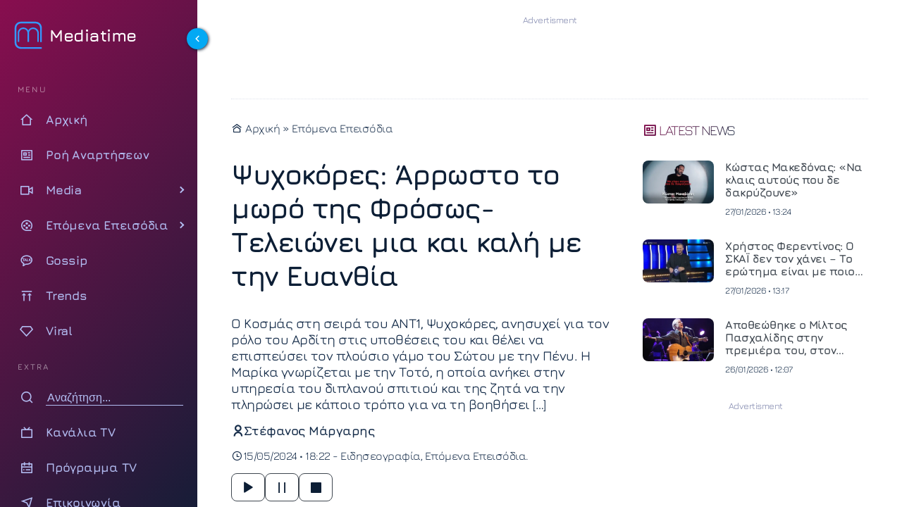

--- FILE ---
content_type: text/html; charset=UTF-8
request_url: https://www.mediatime.gr/epomena-episodia/psichokores-arrosto-to-moro-tis-frosos-telioni-mia-ke-kali-me-tin-evanthia/
body_size: 21696
content:
<!DOCTYPE html>
<html lang="el" dir="ltr">
<head>
<meta charset="utf-8">
<meta http-equiv="X-UA-Compatible" content="IE=edge">
<meta name="viewport" content="width=device-width, initial-scale=1.0">
<meta name="robots" content="index, follow, max-snippet:-1, max-image-preview:large, max-video-preview:-1">
<link rel="preconnect" href="https://cdn.jsdelivr.net" crossorigin>
<link rel="preload" href="https://www.mediatime.gr/wp-content/themes/mediatime5/assets/fonts/z7NbdRfiaC4VXcdJURRD.woff2" as="font" type="font/woff2" crossorigin>
<link rel="preload" href="https://www.mediatime.gr/wp-content/themes/mediatime5/assets/fonts/z7NbdRfiaC4VXcRJUQ.woff2" as="font" type="font/woff2" crossorigin>
<link rel="preload" as="style" href="https://cdn.jsdelivr.net/npm/remixicon@4.6.0/fonts/remixicon.min.css" onload="this.onload=null;this.rel='stylesheet'">
<noscript>
<link rel="stylesheet" href="https://cdn.jsdelivr.net/npm/remixicon@4.6.0/fonts/remixicon.min.css">
</noscript>
<link rel="documentation" href="https://www.mediatime.gr/openapi.yaml" type="application/yaml">
<style>
@font-face{font-family:Jura;font-style:normal;font-weight:300 700;font-display:swap;src:url(https://www.mediatime.gr/wp-content/themes/mediatime5/assets/fonts/z7NbdRfiaC4VXcdJURRD.woff2) format('woff2');unicode-range:U+0370-0377,U+037A-037F,U+0384-038A,U+038C,U+038E-03A1,U+03A3-03FF}@font-face{font-family:Jura;font-style:normal;font-weight:300 700;font-display:swap;src:url(https://www.mediatime.gr/wp-content/themes/mediatime5/assets/fonts/z7NbdRfiaC4VXcRJUQ.woff2) format('woff2');unicode-range:U+0000-00FF,U+0131,U+0152-0153,U+02BB-02BC,U+02C6,U+02DA,U+02DC,U+0304,U+0308,U+0329,U+2000-206F,U+20AC,U+2122,U+2191,U+2193,U+2212,U+2215,U+FEFF,U+FFFD}
</style>
<link rel="preload" as="style" href="https://www.mediatime.gr/wp-content/themes/mediatime5/assets/css/css-pro-layout.css?ver=250602-92414">
<link rel="preload" as="style" href="https://www.mediatime.gr/wp-content/themes/mediatime5/assets/css/style.css?ver=250902-85820">
<link rel="preload" as="style" href="https://www.mediatime.gr/wp-content/themes/mediatime5/assets/css/single.css?ver=250711-130559">
<link rel="preload" as="script" href="https://www.mediatime.gr/wp-content/themes/mediatime5/assets/js/script.js?ver=250604-94131">
<link rel="preload" as="script" href="https://www.mediatime.gr/wp-content/plugins/wp-smushit/app/assets/js/smush-lazy-load.min.js?ver=3.23.2">
<link rel="preload" as="script" href="https://www.mediatime.gr/wp-content/themes/mediatime5/assets/js/speech.js?ver=250603-14128">
<link rel="preload" as="script" href="https://www.mediatime.gr/wp-content/themes/mediatime5/assets/js/textsize.js?ver=250508-94857">
<!-- Fallback for browsers without JavaScript -->
<noscript>
<link href="https://www.mediatime.gr/wp-content/themes/mediatime5/assets/css/style.css?ver=250902-85820" rel="stylesheet">
</noscript>
<script>class RocketLazyLoadScripts{constructor(){this.triggerEvents=["keydown","mousedown","mousemove","touchmove","touchstart","touchend","wheel"],this.userEventHandler=this._triggerListener.bind(this),this.touchStartHandler=this._onTouchStart.bind(this),this.touchMoveHandler=this._onTouchMove.bind(this),this.touchEndHandler=this._onTouchEnd.bind(this),this.clickHandler=this._onClick.bind(this),this.interceptedClicks=[],window.addEventListener("pageshow",(e=>{this.persisted=e.persisted})),window.addEventListener("DOMContentLoaded",(()=>{this._preconnect3rdParties()})),this.delayedScripts={normal:[],async:[],defer:[]},this.allJQueries=[]}_addUserInteractionListener(e){document.hidden?e._triggerListener():(this.triggerEvents.forEach((t=>window.addEventListener(t,e.userEventHandler,{passive:!0}))),window.addEventListener("touchstart",e.touchStartHandler,{passive:!0}),window.addEventListener("mousedown",e.touchStartHandler),document.addEventListener("visibilitychange",e.userEventHandler))}_removeUserInteractionListener(){this.triggerEvents.forEach((e=>window.removeEventListener(e,this.userEventHandler,{passive:!0}))),document.removeEventListener("visibilitychange",this.userEventHandler)}_onTouchStart(e){"HTML"!==e.target.tagName&&(window.addEventListener("touchend",this.touchEndHandler),window.addEventListener("mouseup",this.touchEndHandler),window.addEventListener("touchmove",this.touchMoveHandler,{passive:!0}),window.addEventListener("mousemove",this.touchMoveHandler),e.target.addEventListener("click",this.clickHandler),this._renameDOMAttribute(e.target,"onclick","rocket-onclick"))}_onTouchMove(e){window.removeEventListener("touchend",this.touchEndHandler),window.removeEventListener("mouseup",this.touchEndHandler),window.removeEventListener("touchmove",this.touchMoveHandler,{passive:!0}),window.removeEventListener("mousemove",this.touchMoveHandler),e.target.removeEventListener("click",this.clickHandler),this._renameDOMAttribute(e.target,"rocket-onclick","onclick")}_onTouchEnd(e){window.removeEventListener("touchend",this.touchEndHandler),window.removeEventListener("mouseup",this.touchEndHandler),window.removeEventListener("touchmove",this.touchMoveHandler,{passive:!0}),window.removeEventListener("mousemove",this.touchMoveHandler)}_onClick(e){e.target.removeEventListener("click",this.clickHandler),this._renameDOMAttribute(e.target,"rocket-onclick","onclick"),this.interceptedClicks.push(e),e.preventDefault(),e.stopPropagation(),e.stopImmediatePropagation()}_replayClicks(){window.removeEventListener("touchstart",this.touchStartHandler,{passive:!0}),window.removeEventListener("mousedown",this.touchStartHandler),this.interceptedClicks.forEach((e=>{e.target.dispatchEvent(new MouseEvent("click",{view:e.view,bubbles:!0,cancelable:!0}))}))}_renameDOMAttribute(e,t,n){e.hasAttribute&&e.hasAttribute(t)&&(event.target.setAttribute(n,event.target.getAttribute(t)),event.target.removeAttribute(t))}_triggerListener(){this._removeUserInteractionListener(this),"loading"===document.readyState?document.addEventListener("DOMContentLoaded",this._loadEverythingNow.bind(this)):this._loadEverythingNow()}_preconnect3rdParties(){let e=[];document.querySelectorAll("script[type=rocketlazyloadscript]").forEach((t=>{if(t.hasAttribute("src")){const n=new URL(t.src).origin;n!==location.origin&&e.push({src:n,crossOrigin:t.crossOrigin||"module"===t.getAttribute("data-rocket-type")})}})),e=[...new Map(e.map((e=>[JSON.stringify(e),e]))).values()],this._batchInjectResourceHints(e,"preconnect")}async _loadEverythingNow(){this.lastBreath=Date.now(),this._delayEventListeners(),this._delayJQueryReady(this),this._handleDocumentWrite(),this._registerAllDelayedScripts(),this._preloadAllScripts(),await this._loadScriptsFromList(this.delayedScripts.normal),await this._loadScriptsFromList(this.delayedScripts.defer),await this._loadScriptsFromList(this.delayedScripts.async);try{await this._triggerDOMContentLoaded(),await this._triggerWindowLoad()}catch(e){}window.dispatchEvent(new Event("rocket-allScriptsLoaded")),this._replayClicks()}_registerAllDelayedScripts(){document.querySelectorAll("script[type=rocketlazyloadscript]").forEach((e=>{e.hasAttribute("src")?e.hasAttribute("async")&&!1!==e.async?this.delayedScripts.async.push(e):e.hasAttribute("defer")&&!1!==e.defer||"module"===e.getAttribute("data-rocket-type")?this.delayedScripts.defer.push(e):this.delayedScripts.normal.push(e):this.delayedScripts.normal.push(e)}))}async _transformScript(e){return await this._littleBreath(),new Promise((t=>{const n=document.createElement("script");[...e.attributes].forEach((e=>{let t=e.nodeName;"type"!==t&&("data-rocket-type"===t&&(t="type"),n.setAttribute(t,e.nodeValue))})),e.hasAttribute("src")?(n.addEventListener("load",t),n.addEventListener("error",t)):(n.text=e.text,t());try{e.parentNode.replaceChild(n,e)}catch(e){t()}}))}async _loadScriptsFromList(e){const t=e.shift();return t?(await this._transformScript(t),this._loadScriptsFromList(e)):Promise.resolve()}_preloadAllScripts(){this._batchInjectResourceHints([...this.delayedScripts.normal,...this.delayedScripts.defer,...this.delayedScripts.async],"preload")}_batchInjectResourceHints(e,t){var n=document.createDocumentFragment();e.forEach((e=>{if(e.src){const i=document.createElement("link");i.href=e.src,i.rel=t,"preconnect"!==t&&(i.as="script"),e.getAttribute&&"module"===e.getAttribute("data-rocket-type")&&(i.crossOrigin=!0),e.crossOrigin&&(i.crossOrigin=e.crossOrigin),n.appendChild(i)}})),document.head.appendChild(n)}_delayEventListeners(){let e={};function t(t,n){!function(t){function n(n){return e[t].eventsToRewrite.indexOf(n)>=0?"rocket-"+n:n}e[t]||(e[t]={originalFunctions:{add:t.addEventListener,remove:t.removeEventListener},eventsToRewrite:[]},t.addEventListener=function(){arguments[0]=n(arguments[0]),e[t].originalFunctions.add.apply(t,arguments)},t.removeEventListener=function(){arguments[0]=n(arguments[0]),e[t].originalFunctions.remove.apply(t,arguments)})}(t),e[t].eventsToRewrite.push(n)}function n(e,t){let n=e[t];Object.defineProperty(e,t,{get:()=>n||function(){},set(i){e["rocket"+t]=n=i}})}t(document,"DOMContentLoaded"),t(window,"DOMContentLoaded"),t(window,"load"),t(window,"pageshow"),t(document,"readystatechange"),n(document,"onreadystatechange"),n(window,"onload"),n(window,"onpageshow")}_delayJQueryReady(e){let t=window.jQuery;Object.defineProperty(window,"jQuery",{get:()=>t,set(n){if(n&&n.fn&&!e.allJQueries.includes(n)){n.fn.ready=n.fn.init.prototype.ready=function(t){e.domReadyFired?t.bind(document)(n):document.addEventListener("rocket-DOMContentLoaded",(()=>t.bind(document)(n)))};const t=n.fn.on;n.fn.on=n.fn.init.prototype.on=function(){if(this[0]===window){function e(e){return e.split(" ").map((e=>"load"===e||0===e.indexOf("load.")?"rocket-jquery-load":e)).join(" ")}"string"==typeof arguments[0]||arguments[0]instanceof String?arguments[0]=e(arguments[0]):"object"==typeof arguments[0]&&Object.keys(arguments[0]).forEach((t=>{delete Object.assign(arguments[0],{[e(t)]:arguments[0][t]})[t]}))}return t.apply(this,arguments),this},e.allJQueries.push(n)}t=n}})}async _triggerDOMContentLoaded(){this.domReadyFired=!0,await this._littleBreath(),document.dispatchEvent(new Event("rocket-DOMContentLoaded")),await this._littleBreath(),window.dispatchEvent(new Event("rocket-DOMContentLoaded")),await this._littleBreath(),document.dispatchEvent(new Event("rocket-readystatechange")),await this._littleBreath(),document.rocketonreadystatechange&&document.rocketonreadystatechange()}async _triggerWindowLoad(){await this._littleBreath(),window.dispatchEvent(new Event("rocket-load")),await this._littleBreath(),window.rocketonload&&window.rocketonload(),await this._littleBreath(),this.allJQueries.forEach((e=>e(window).trigger("rocket-jquery-load"))),await this._littleBreath();const e=new Event("rocket-pageshow");e.persisted=this.persisted,window.dispatchEvent(e),await this._littleBreath(),window.rocketonpageshow&&window.rocketonpageshow({persisted:this.persisted})}_handleDocumentWrite(){const e=new Map;document.write=document.writeln=function(t){const n=document.currentScript,i=document.createRange(),r=n.parentElement;let o=e.get(n);void 0===o&&(o=n.nextSibling,e.set(n,o));const s=document.createDocumentFragment();i.setStart(s,0),s.appendChild(i.createContextualFragment(t)),r.insertBefore(s,o)}}async _littleBreath(){Date.now()-this.lastBreath>45&&(await this._requestAnimFrame(),this.lastBreath=Date.now())}async _requestAnimFrame(){return document.hidden?new Promise((e=>setTimeout(e))):new Promise((e=>requestAnimationFrame(e)))}static run(){const e=new RocketLazyLoadScripts;e._addUserInteractionListener(e)}}RocketLazyLoadScripts.run();</script>	<title>Ψυχοκόρες: Άρρωστο το μωρό της Φρόσως- Τελειώνει μια και καλή με την Ευανθία</title>
<link rel="preload" as="style" href="https://www.mediatime.gr/wp-content/plugins/acf-onyx-poll/assets/css/onyx-poll.min.css?ver=1.1.6">
<link rel="preload" as="script" href="https://www.mediatime.gr/wp-content/plugins/acf-onyx-poll/assets/js/onyx-poll.min.js?ver=1.1.6" >	
<!-- link rel="preload" fetchpriority="high" as="image" href="" -->
<meta name="thumbnail" content="" />
<meta name="item-image" content="" />
<!-- meta name="author" content=""-->
<meta name="publish-date" content="15/05/2024 18:22:59" />
<meta name="twitter:creator" content="@Mediatime11">
<meta name="twitter:site" content="@Mediatime11">	
<meta name="twitter:title" content="Ψυχοκόρες: Άρρωστο το μωρό της Φρόσως- Τελειώνει μια και καλή με την Ευανθία">
<meta name="twitter:description" content="Ο Κοσμάς στη σειρά του ΑΝΤ1, Ψυχοκόρες, ανησυχεί για τον ρόλο του Αρδίτη στις υποθέσεις του και θέλει να επισπεύσει τον πλούσιο γάμο του Σώτου με την Πένυ. Η Μαρίκα γνωρίζεται με την Τοτό, η οποία ανήκει στην υπηρεσία του διπλανού σπιτιού και της ζητά να την πληρώσει με κάποιο τρόπο για να τη βοηθήσει [&hellip;]">
<meta name="twitter:image" content="">
<meta name="dc.title" content="Ψυχοκόρες: Άρρωστο το μωρό της Φρόσως- Τελειώνει μια και καλή με την Ευανθία">
<meta name="dc.creator" content="Στέφανος Μάργαρης">
<meta name="dc.date" content="15/05/2024 18:22:59">
<meta name="dc.language" content="el"><!-- PWA Configuration -->
<meta name="mobile-web-app-capable" content="yes">
<meta name="apple-mobile-web-app-capable" content="yes">
<meta name="apple-mobile-web-app-status-bar-style" content="#FFF">
<meta name="apple-mobile-web-app-title" content="MediaTime">
<!-- Mobile Optimization -->
<meta name="HandheldFriendly" content="true">
<meta name="MobileOptimized" content="width">
<!-- Site Information -->
<meta name="distribution" content="global">
<meta name="copyright" content="Copyright (c) 2022 MediaTime">
<meta name="developer" content="Developed by Mediatime WebTeam - https://www.mediatime.gr">
<link rel="alternate" type="application/rss+xml" href="https://www.mediatime.gr/feed/">
<!-- Verification & Services -->
<meta name="msvalidate.01" content="5B72D7A4BA5197E2107C567B970F1979">
<meta name="yandex-verification" content="98e1da47f573b1b6">
<meta name="p:domain_verify" content="466d9eedfa7fc4d8cca9d6100722e159">
<meta property="fb:pages" content="100076907277991">
<!-- Microsoft Specific -->
<meta name="msapplication-config" content="none">
<link rel="icon" sizes="16x16 32x32" href="https://www.mediatime.gr/wp-content/themes/mediatime5/manifest/favico-32.ico">
<link rel="apple-touch-startup-image" href="https://www.mediatime.gr/wp-content/themes/mediatime5/manifest/ios-icon-180.png">
<link rel="apple-touch-icon-precomposed" href="https://www.mediatime.gr/wp-content/themes/mediatime5/manifest/ios-icon-152.png">
<link rel="apple-touch-icon-precomposed" sizes="152x152" href="https://www.mediatime.gr/wp-content/themes/mediatime5/manifest/ios-icon-152.png">
<link rel="apple-touch-icon-precomposed" sizes="144x144" href="https://www.mediatime.gr/wp-content/themes/mediatime5/manifest/ios-icon-144.png">
<link rel="apple-touch-icon-precomposed" sizes="120x120" href="https://www.mediatime.gr/wp-content/themes/mediatime5/manifest/ios-icon-120.png">
<link rel="apple-touch-icon-precomposed" sizes="114x114" href="https://www.mediatime.gr/wp-content/themes/mediatime5/manifest/ios-icon-114.png">
<link rel="apple-touch-icon-precomposed" sizes="72x72" href="https://www.mediatime.gr/wp-content/themes/mediatime5/manifest/ios-icon-72.png">
<link rel="apple-touch-icon-precomposed" sizes="57x57" href="https://www.mediatime.gr/wp-content/themes/mediatime5/manifest/ios-icon-57.png">
<link rel="icon" type="image/png" sizes="192x192"  href="https://www.mediatime.gr/wp-content/themes/mediatime5/manifest/android-launchericon-192-192.png">
<link rel="icon" type="image/png" sizes="96x96" href="https://www.mediatime.gr/wp-content/themes/mediatime5/manifest/icon-96.png">
<link rel="icon" type="image/png" sizes="32x32" href="https://www.mediatime.gr/wp-content/themes/mediatime5/manifest/icon-32.png">
<link rel="mask-icon" href="https://www.mediatime.gr/wp-content/themes/mediatime5/manifest/safari-pinned-tab.svg" color="#3E78C1">
<link rel="manifest" href="https://www.mediatime.gr/wp-content/themes/mediatime5/manifest/manifest.json">
<meta name="msapplication-TileColor" content="#ffffff">
<meta name="msapplication-TileImage" content="https://www.mediatime.gr/wp-content/themes/mediatime5/manifest/icon-150.png">
<meta name="theme-color" content="#FFFFFF">
<meta name='robots' content='index, follow, max-image-preview:large, max-snippet:-1, max-video-preview:-1' />
<!-- This site is optimized with the Yoast SEO plugin v26.8 - https://yoast.com/product/yoast-seo-wordpress/ -->
<meta name="description" content="Ο Κοσμάς στη σειρά του ΑΝΤ1, Ψυχοκόρες, ανησυχεί για τον ρόλο του Αρδίτη στις υποθέσεις του και θέλει να επισπεύσει τον πλούσιο γάμο του Σ" />
<link rel="canonical" href="https://www.mediatime.gr/epomena-episodia/psichokores-arrosto-to-moro-tis-frosos-telioni-mia-ke-kali-me-tin-evanthia/" />
<meta property="og:locale" content="el_GR" />
<meta property="og:type" content="article" />
<meta property="og:title" content="Ψυχοκόρες: Άρρωστο το μωρό της Φρόσως- Τελειώνει μια και καλή με την Ευανθία - Mediatime" />
<meta property="og:description" content="Ο Κοσμάς στη σειρά του ΑΝΤ1, Ψυχοκόρες, ανησυχεί για τον ρόλο του Αρδίτη στις υποθέσεις του και θέλει να επισπεύσει τον πλούσιο γάμο του Σ" />
<meta property="og:url" content="https://www.mediatime.gr/epomena-episodia/psichokores-arrosto-to-moro-tis-frosos-telioni-mia-ke-kali-me-tin-evanthia/" />
<meta property="og:site_name" content="Mediatime" />
<meta property="article:publisher" content="https://www.facebook.com/mediatimegr" />
<meta property="article:published_time" content="2024-05-15T15:22:59+00:00" />
<meta property="og:image" content="https://www.mediatime.gr/wp-content/uploads/2024/05/maxresdefault-4-4.jpg" />
<meta property="og:image:width" content="1280" />
<meta property="og:image:height" content="720" />
<meta property="og:image:type" content="image/jpeg" />
<meta name="author" content="Στέφανος Μάργαρης" />
<meta name="twitter:card" content="summary_large_image" />
<meta name="twitter:creator" content="@MediaTimegr" />
<meta name="twitter:site" content="@MediaTimegr" />
<meta name="twitter:label1" content="Συντάχθηκε από" />
<meta name="twitter:data1" content="Στέφανος Μάργαρης" />
<script type="application/ld+json" class="yoast-schema-graph">{"@context":"https://schema.org","@graph":[{"@type":"Article","@id":"https://www.mediatime.gr/epomena-episodia/psichokores-arrosto-to-moro-tis-frosos-telioni-mia-ke-kali-me-tin-evanthia/#article","isPartOf":{"@id":"https://www.mediatime.gr/epomena-episodia/psichokores-arrosto-to-moro-tis-frosos-telioni-mia-ke-kali-me-tin-evanthia/"},"author":{"name":"Στέφανος Μάργαρης","@id":"https://www.mediatime.gr/#/schema/person/5c0ce5eb97504b180dce29f230db5f19"},"headline":"Ψυχοκόρες: Άρρωστο το μωρό της Φρόσως- Τελειώνει μια και καλή με την Ευανθία","datePublished":"2024-05-15T15:22:59+00:00","mainEntityOfPage":{"@id":"https://www.mediatime.gr/epomena-episodia/psichokores-arrosto-to-moro-tis-frosos-telioni-mia-ke-kali-me-tin-evanthia/"},"wordCount":381,"publisher":{"@id":"https://www.mediatime.gr/#organization"},"keywords":["ΑΝΤ1","Ψυχοκόρες"],"articleSection":["Ειδησεογραφία","Επόμενα Επεισόδια"],"inLanguage":"el"},{"@type":"WebPage","@id":"https://www.mediatime.gr/epomena-episodia/psichokores-arrosto-to-moro-tis-frosos-telioni-mia-ke-kali-me-tin-evanthia/","url":"https://www.mediatime.gr/epomena-episodia/psichokores-arrosto-to-moro-tis-frosos-telioni-mia-ke-kali-me-tin-evanthia/","name":"Ψυχοκόρες: Άρρωστο το μωρό της Φρόσως- Τελειώνει μια και καλή με την Ευανθία - Mediatime","isPartOf":{"@id":"https://www.mediatime.gr/#website"},"datePublished":"2024-05-15T15:22:59+00:00","description":"Ο Κοσμάς στη σειρά του ΑΝΤ1, Ψυχοκόρες, ανησυχεί για τον ρόλο του Αρδίτη στις υποθέσεις του και θέλει να επισπεύσει τον πλούσιο γάμο του Σ","breadcrumb":{"@id":"https://www.mediatime.gr/epomena-episodia/psichokores-arrosto-to-moro-tis-frosos-telioni-mia-ke-kali-me-tin-evanthia/#breadcrumb"},"inLanguage":"el","potentialAction":[{"@type":"ReadAction","target":["https://www.mediatime.gr/epomena-episodia/psichokores-arrosto-to-moro-tis-frosos-telioni-mia-ke-kali-me-tin-evanthia/"]}]},{"@type":"BreadcrumbList","@id":"https://www.mediatime.gr/epomena-episodia/psichokores-arrosto-to-moro-tis-frosos-telioni-mia-ke-kali-me-tin-evanthia/#breadcrumb","itemListElement":[{"@type":"ListItem","position":1,"name":"Αρχική","item":"https://www.mediatime.gr/"},{"@type":"ListItem","position":2,"name":"Ψυχοκόρες: Άρρωστο το μωρό της Φρόσως- Τελειώνει μια και καλή με την Ευανθία"}]},{"@type":"WebSite","@id":"https://www.mediatime.gr/#website","url":"https://www.mediatime.gr/","name":"Mediatime","description":"","publisher":{"@id":"https://www.mediatime.gr/#organization"},"alternateName":"Mediatime.GR","potentialAction":[{"@type":"SearchAction","target":{"@type":"EntryPoint","urlTemplate":"https://www.mediatime.gr/?s={search_term_string}"},"query-input":{"@type":"PropertyValueSpecification","valueRequired":true,"valueName":"search_term_string"}}],"inLanguage":"el"},{"@type":"Organization","@id":"https://www.mediatime.gr/#organization","name":"MediaTime","alternateName":"Mediatime.GR","url":"https://www.mediatime.gr/","logo":{"@type":"ImageObject","inLanguage":"el","@id":"https://www.mediatime.gr/#/schema/logo/image/","url":"https://www.mediatime.gr/wp-content/uploads/2022/01/google-manager-logo-white.png","contentUrl":"https://www.mediatime.gr/wp-content/uploads/2022/01/google-manager-logo-white.png","width":600,"height":180,"caption":"MediaTime"},"image":{"@id":"https://www.mediatime.gr/#/schema/logo/image/"},"sameAs":["https://www.facebook.com/mediatimegr","https://x.com/MediaTimegr","https://www.pinterest.com/Med1aT1m3/","https://www.youtube.com/channel/UC_U3aJLwE-PHsafIzIwhaoA"]},{"@type":"Person","@id":"https://www.mediatime.gr/#/schema/person/5c0ce5eb97504b180dce29f230db5f19","name":"Στέφανος Μάργαρης","image":{"@type":"ImageObject","inLanguage":"el","@id":"https://www.mediatime.gr/#/schema/person/image/","url":"https://secure.gravatar.com/avatar/1e12b50064905de268f8304332ce5f1746c4c0deb447a978793514a32e624254?s=96&d=mm&r=g","contentUrl":"https://secure.gravatar.com/avatar/1e12b50064905de268f8304332ce5f1746c4c0deb447a978793514a32e624254?s=96&d=mm&r=g","caption":"Στέφανος Μάργαρης"},"url":"https://www.mediatime.gr/author/stefan-margaris/"}]}</script>
<!-- / Yoast SEO plugin. -->
<link rel='dns-prefetch' href='//unpkg.com' />
<style>
.lazyload,
.lazyloading {
max-width: 100%;
}
</style>
<style id='wp-img-auto-sizes-contain-inline-css' type='text/css'>
img:is([sizes=auto i],[sizes^="auto," i]){contain-intrinsic-size:3000px 1500px}
/*# sourceURL=wp-img-auto-sizes-contain-inline-css */
</style>
<link rel='stylesheet' id='layout-css-css' href='https://www.mediatime.gr/wp-content/themes/mediatime5/assets/css/css-pro-layout.css?ver=250602-92414' type='text/css' media='all' />
<link rel='stylesheet' id='style-css-css' href='https://www.mediatime.gr/wp-content/themes/mediatime5/assets/css/style.css?ver=250902-85820' type='text/css' media='all' />
<link rel='stylesheet' id='single-css-css' href='https://www.mediatime.gr/wp-content/themes/mediatime5/assets/css/single.css?ver=250711-130559' type='text/css' media='all' />
<style id='classic-theme-styles-inline-css' type='text/css'>
/*! This file is auto-generated */
.wp-block-button__link{color:#fff;background-color:#32373c;border-radius:9999px;box-shadow:none;text-decoration:none;padding:calc(.667em + 2px) calc(1.333em + 2px);font-size:1.125em}.wp-block-file__button{background:#32373c;color:#fff;text-decoration:none}
/*# sourceURL=/wp-includes/css/classic-themes.min.css */
</style>
<script>
document.documentElement.className = document.documentElement.className.replace('no-js', 'js');
</script>
<link rel="icon" href="https://www.mediatime.gr/wp-content/uploads/2025/05/cropped-LOGO512x512.opti_-32x32.png" sizes="32x32" />
<link rel="icon" href="https://www.mediatime.gr/wp-content/uploads/2025/05/cropped-LOGO512x512.opti_-192x192.png" sizes="192x192" />
<link rel="apple-touch-icon" href="https://www.mediatime.gr/wp-content/uploads/2025/05/cropped-LOGO512x512.opti_-180x180.png" />
<meta name="msapplication-TileImage" content="https://www.mediatime.gr/wp-content/uploads/2025/05/cropped-LOGO512x512.opti_-270x270.png" />
<style id='global-styles-inline-css' type='text/css'>
:root{--wp--preset--aspect-ratio--square: 1;--wp--preset--aspect-ratio--4-3: 4/3;--wp--preset--aspect-ratio--3-4: 3/4;--wp--preset--aspect-ratio--3-2: 3/2;--wp--preset--aspect-ratio--2-3: 2/3;--wp--preset--aspect-ratio--16-9: 16/9;--wp--preset--aspect-ratio--9-16: 9/16;--wp--preset--color--black: #000000;--wp--preset--color--cyan-bluish-gray: #abb8c3;--wp--preset--color--white: #ffffff;--wp--preset--color--pale-pink: #f78da7;--wp--preset--color--vivid-red: #cf2e2e;--wp--preset--color--luminous-vivid-orange: #ff6900;--wp--preset--color--luminous-vivid-amber: #fcb900;--wp--preset--color--light-green-cyan: #7bdcb5;--wp--preset--color--vivid-green-cyan: #00d084;--wp--preset--color--pale-cyan-blue: #8ed1fc;--wp--preset--color--vivid-cyan-blue: #0693e3;--wp--preset--color--vivid-purple: #9b51e0;--wp--preset--gradient--vivid-cyan-blue-to-vivid-purple: linear-gradient(135deg,rgb(6,147,227) 0%,rgb(155,81,224) 100%);--wp--preset--gradient--light-green-cyan-to-vivid-green-cyan: linear-gradient(135deg,rgb(122,220,180) 0%,rgb(0,208,130) 100%);--wp--preset--gradient--luminous-vivid-amber-to-luminous-vivid-orange: linear-gradient(135deg,rgb(252,185,0) 0%,rgb(255,105,0) 100%);--wp--preset--gradient--luminous-vivid-orange-to-vivid-red: linear-gradient(135deg,rgb(255,105,0) 0%,rgb(207,46,46) 100%);--wp--preset--gradient--very-light-gray-to-cyan-bluish-gray: linear-gradient(135deg,rgb(238,238,238) 0%,rgb(169,184,195) 100%);--wp--preset--gradient--cool-to-warm-spectrum: linear-gradient(135deg,rgb(74,234,220) 0%,rgb(151,120,209) 20%,rgb(207,42,186) 40%,rgb(238,44,130) 60%,rgb(251,105,98) 80%,rgb(254,248,76) 100%);--wp--preset--gradient--blush-light-purple: linear-gradient(135deg,rgb(255,206,236) 0%,rgb(152,150,240) 100%);--wp--preset--gradient--blush-bordeaux: linear-gradient(135deg,rgb(254,205,165) 0%,rgb(254,45,45) 50%,rgb(107,0,62) 100%);--wp--preset--gradient--luminous-dusk: linear-gradient(135deg,rgb(255,203,112) 0%,rgb(199,81,192) 50%,rgb(65,88,208) 100%);--wp--preset--gradient--pale-ocean: linear-gradient(135deg,rgb(255,245,203) 0%,rgb(182,227,212) 50%,rgb(51,167,181) 100%);--wp--preset--gradient--electric-grass: linear-gradient(135deg,rgb(202,248,128) 0%,rgb(113,206,126) 100%);--wp--preset--gradient--midnight: linear-gradient(135deg,rgb(2,3,129) 0%,rgb(40,116,252) 100%);--wp--preset--font-size--small: 13px;--wp--preset--font-size--medium: 20px;--wp--preset--font-size--large: 36px;--wp--preset--font-size--x-large: 42px;--wp--preset--spacing--20: 0.44rem;--wp--preset--spacing--30: 0.67rem;--wp--preset--spacing--40: 1rem;--wp--preset--spacing--50: 1.5rem;--wp--preset--spacing--60: 2.25rem;--wp--preset--spacing--70: 3.38rem;--wp--preset--spacing--80: 5.06rem;--wp--preset--shadow--natural: 6px 6px 9px rgba(0, 0, 0, 0.2);--wp--preset--shadow--deep: 12px 12px 50px rgba(0, 0, 0, 0.4);--wp--preset--shadow--sharp: 6px 6px 0px rgba(0, 0, 0, 0.2);--wp--preset--shadow--outlined: 6px 6px 0px -3px rgb(255, 255, 255), 6px 6px rgb(0, 0, 0);--wp--preset--shadow--crisp: 6px 6px 0px rgb(0, 0, 0);}:where(.is-layout-flex){gap: 0.5em;}:where(.is-layout-grid){gap: 0.5em;}body .is-layout-flex{display: flex;}.is-layout-flex{flex-wrap: wrap;align-items: center;}.is-layout-flex > :is(*, div){margin: 0;}body .is-layout-grid{display: grid;}.is-layout-grid > :is(*, div){margin: 0;}:where(.wp-block-columns.is-layout-flex){gap: 2em;}:where(.wp-block-columns.is-layout-grid){gap: 2em;}:where(.wp-block-post-template.is-layout-flex){gap: 1.25em;}:where(.wp-block-post-template.is-layout-grid){gap: 1.25em;}.has-black-color{color: var(--wp--preset--color--black) !important;}.has-cyan-bluish-gray-color{color: var(--wp--preset--color--cyan-bluish-gray) !important;}.has-white-color{color: var(--wp--preset--color--white) !important;}.has-pale-pink-color{color: var(--wp--preset--color--pale-pink) !important;}.has-vivid-red-color{color: var(--wp--preset--color--vivid-red) !important;}.has-luminous-vivid-orange-color{color: var(--wp--preset--color--luminous-vivid-orange) !important;}.has-luminous-vivid-amber-color{color: var(--wp--preset--color--luminous-vivid-amber) !important;}.has-light-green-cyan-color{color: var(--wp--preset--color--light-green-cyan) !important;}.has-vivid-green-cyan-color{color: var(--wp--preset--color--vivid-green-cyan) !important;}.has-pale-cyan-blue-color{color: var(--wp--preset--color--pale-cyan-blue) !important;}.has-vivid-cyan-blue-color{color: var(--wp--preset--color--vivid-cyan-blue) !important;}.has-vivid-purple-color{color: var(--wp--preset--color--vivid-purple) !important;}.has-black-background-color{background-color: var(--wp--preset--color--black) !important;}.has-cyan-bluish-gray-background-color{background-color: var(--wp--preset--color--cyan-bluish-gray) !important;}.has-white-background-color{background-color: var(--wp--preset--color--white) !important;}.has-pale-pink-background-color{background-color: var(--wp--preset--color--pale-pink) !important;}.has-vivid-red-background-color{background-color: var(--wp--preset--color--vivid-red) !important;}.has-luminous-vivid-orange-background-color{background-color: var(--wp--preset--color--luminous-vivid-orange) !important;}.has-luminous-vivid-amber-background-color{background-color: var(--wp--preset--color--luminous-vivid-amber) !important;}.has-light-green-cyan-background-color{background-color: var(--wp--preset--color--light-green-cyan) !important;}.has-vivid-green-cyan-background-color{background-color: var(--wp--preset--color--vivid-green-cyan) !important;}.has-pale-cyan-blue-background-color{background-color: var(--wp--preset--color--pale-cyan-blue) !important;}.has-vivid-cyan-blue-background-color{background-color: var(--wp--preset--color--vivid-cyan-blue) !important;}.has-vivid-purple-background-color{background-color: var(--wp--preset--color--vivid-purple) !important;}.has-black-border-color{border-color: var(--wp--preset--color--black) !important;}.has-cyan-bluish-gray-border-color{border-color: var(--wp--preset--color--cyan-bluish-gray) !important;}.has-white-border-color{border-color: var(--wp--preset--color--white) !important;}.has-pale-pink-border-color{border-color: var(--wp--preset--color--pale-pink) !important;}.has-vivid-red-border-color{border-color: var(--wp--preset--color--vivid-red) !important;}.has-luminous-vivid-orange-border-color{border-color: var(--wp--preset--color--luminous-vivid-orange) !important;}.has-luminous-vivid-amber-border-color{border-color: var(--wp--preset--color--luminous-vivid-amber) !important;}.has-light-green-cyan-border-color{border-color: var(--wp--preset--color--light-green-cyan) !important;}.has-vivid-green-cyan-border-color{border-color: var(--wp--preset--color--vivid-green-cyan) !important;}.has-pale-cyan-blue-border-color{border-color: var(--wp--preset--color--pale-cyan-blue) !important;}.has-vivid-cyan-blue-border-color{border-color: var(--wp--preset--color--vivid-cyan-blue) !important;}.has-vivid-purple-border-color{border-color: var(--wp--preset--color--vivid-purple) !important;}.has-vivid-cyan-blue-to-vivid-purple-gradient-background{background: var(--wp--preset--gradient--vivid-cyan-blue-to-vivid-purple) !important;}.has-light-green-cyan-to-vivid-green-cyan-gradient-background{background: var(--wp--preset--gradient--light-green-cyan-to-vivid-green-cyan) !important;}.has-luminous-vivid-amber-to-luminous-vivid-orange-gradient-background{background: var(--wp--preset--gradient--luminous-vivid-amber-to-luminous-vivid-orange) !important;}.has-luminous-vivid-orange-to-vivid-red-gradient-background{background: var(--wp--preset--gradient--luminous-vivid-orange-to-vivid-red) !important;}.has-very-light-gray-to-cyan-bluish-gray-gradient-background{background: var(--wp--preset--gradient--very-light-gray-to-cyan-bluish-gray) !important;}.has-cool-to-warm-spectrum-gradient-background{background: var(--wp--preset--gradient--cool-to-warm-spectrum) !important;}.has-blush-light-purple-gradient-background{background: var(--wp--preset--gradient--blush-light-purple) !important;}.has-blush-bordeaux-gradient-background{background: var(--wp--preset--gradient--blush-bordeaux) !important;}.has-luminous-dusk-gradient-background{background: var(--wp--preset--gradient--luminous-dusk) !important;}.has-pale-ocean-gradient-background{background: var(--wp--preset--gradient--pale-ocean) !important;}.has-electric-grass-gradient-background{background: var(--wp--preset--gradient--electric-grass) !important;}.has-midnight-gradient-background{background: var(--wp--preset--gradient--midnight) !important;}.has-small-font-size{font-size: var(--wp--preset--font-size--small) !important;}.has-medium-font-size{font-size: var(--wp--preset--font-size--medium) !important;}.has-large-font-size{font-size: var(--wp--preset--font-size--large) !important;}.has-x-large-font-size{font-size: var(--wp--preset--font-size--x-large) !important;}
/*# sourceURL=global-styles-inline-css */
</style>
</head>
<body>
<div class="layout has-sidebar fixed-sidebar fixed-header">
<aside id="sidebar" class="sidebar break-point-sm has-bg-image">
<a id="btn-collapse" class="sidebar-collapser"><i class="ri-arrow-left-s-line"></i></a>
<div class="image-wrapper">
</div>
<div class="sidebar-layout">
<div class="sidebar-header">
<div class="pro-sidebar-logo">
<div><!--i class="ri-play-line"></i-->
<img src="https://www.mediatime.gr/wp-content/themes/mediatime5/assets/images/logo512x512.svg" alt="Mediatime" class="logo-sidebar-icon no-lazy" width="40" height="40"/>
</div>
<h2>Mediatime</h2>
</div>
</div>
<div class="sidebar-content">
<nav class="menu open-current-submenu">
<ul>		  
<li class="menu-header"><span> MENU </span></li>
<li class="menu-item">
<a href="https://www.mediatime.gr" title="Αρχική σελίδα Mediatime">
<span class="menu-icon">
<i class="ri-home-2-line"></i>
</span>
<span class="menu-title">Αρχική</span>
</a>
</li>
<li class="menu-item">
<a href="https://www.mediatime.gr/latest/" title="Όλες οι αναρτήσεις">
<span class="menu-icon">
<i class="ri-news-line"></i>
</span>
<span class="menu-title">Ροή Αναρτήσεων</span>
</a>
</li>
<li class="menu-item sub-menu">
<a href="#"  title="Reality, TV Shows, Media">
<span class="menu-icon">
<i class="ri-video-on-line"></i>
</span>
<span class="menu-title">Media</span>
</a>
<div class="sub-menu-list">
<ul class="over-menu">
<li class="menu-item">
<a href="https://www.mediatime.gr/tag/big-brother/" title="Big Brother">
<span class="menu-title">Big Brother</span>
</a>
</li>
<li class="menu-item">
<a href="https://www.mediatime.gr/tag/exathlon/" title="Exathlon">
<span class="menu-title">Exathlon</span>
</a>
</li>
<li class="menu-item">
<a href="https://www.mediatime.gr/tag/masterchef/" title="MasterChef">
<span class="menu-title">MasterChef</span>
</a>
</li>
<li class="menu-item">
<a href="https://www.mediatime.gr/tag/survivor/" title="Survivor">
<span class="menu-title">Survivor</span>
</a>
</li>
<li class="menu-item">
<a href="https://www.mediatime.gr/tag/farma/" title="Η Φάρμα">
<span class="menu-title">Η Φάρμα</span>
</a>
</li>
</ul>
</div>
</li>
<li class="menu-item sub-menu">
<a href="#"  title="Spoiler - Επόμενα Επεισόδια">
<span class="menu-icon">
<i class="ri-movie-2-line"></i>
</span>
<span class="menu-title">Επόμενα Επεισόδια</span>
</a>
<div class="sub-menu-list">
<ul class="over-menu">
<li class="menu-item">
<a href="https://www.mediatime.gr/tag/agios-erotas/" title="Άγιος Έρωτας">
<span class="menu-title">Άγιος Έρωτας</span>
</a>
</li>
<li class="menu-item">
<a href="https://www.mediatime.gr/tag/i-gi-tis-elias/" title="Η Γη της Ελιάς">
<span class="menu-title">Η Γη της Ελιάς</span>
</a>
</li>
<li class="menu-item">
<a href="https://www.mediatime.gr/tag/o-giatros/" title="Ο γιατρός">
<span class="menu-title">Ο γιατρός</span>
</a>
</li>
<li class="menu-item">
<a href="https://www.mediatime.gr/tag/grand-hotel/" title="Grand Hotel">
<span class="menu-title">Grand Hotel</span>
</a>
</li>
<li class="menu-item">
<a href="https://www.mediatime.gr/tag/diafani-agapi/" title="Διάφανη αγάπη">
<span class="menu-title">Διάφανη αγάπη</span>
</a>
</li>
<li class="menu-item">
<a href="https://www.mediatime.gr/tag/to-dichti/" title="Το Δίχτυ">
<span class="menu-title">Το Δίχτυ</span>
</a>
</li>
<li class="menu-item">
<a href="https://www.mediatime.gr/tag/ilektra/" title="Ηλέκτρα">
<span class="menu-title">Ηλέκτρα</span>
</a>
</li>
<li class="menu-item">
<a href="https://www.mediatime.gr/tag/i-magissa-flegomeni-kardia/" title="Η μάγισσα - Φλεγόμενη καρδιά">
<span class="menu-title">Η μάγισσα - Φλεγόμενη καρδιά</span>
</a>
</li>
<li class="menu-item">
<a href="https://www.mediatime.gr/tag/maestro/" title="Maestro - Mega ">
<span class="menu-title">Maestro - Mega </span>
</a>
</li>
<li class="menu-item">
<a href="https://www.mediatime.gr/tag/i-maria-pou-egine-kallas/" title=" Η Μαρία που έγινε Κάλλας">
<span class="menu-title"> Η Μαρία που έγινε Κάλλας</span>
</a>
</li>
<li class="menu-item">
<a href="https://www.mediatime.gr/tag/na-me-les-mama/" title="Να με λες μαμά">
<span class="menu-title">Να με λες μαμά</span>
</a>
</li>
<li class="menu-item">
<a href="https://www.mediatime.gr/tag/pechnidia-ekdikisis/" title="Παιχνίδια Εκδίκησης">
<span class="menu-title">Παιχνίδια Εκδίκησης</span>
</a>
</li>
<li class="menu-item">
<a href="https://www.mediatime.gr/tag/i-paralia/" title="Η Παραλία">
<span class="menu-title">Η Παραλία</span>
</a>
</li>
<li class="menu-item">
<a href="https://www.mediatime.gr/tag/tampou/" title="Ταμπού">
<span class="menu-title">Ταμπού</span>
</a>
</li>
<li class="menu-item">
<a href="https://www.mediatime.gr/tag/o-timoros/" title="O Τιμωρός">
<span class="menu-title">O Τιμωρός</span>
</a>
</li>
<li class="menu-item">
<a href="https://www.mediatime.gr/tag/famagusta/" title="Famagusta">
<span class="menu-title">Famagusta</span>
</a>
</li>
</ul>
</div>
</li>
<li class="menu-item">
<a href="https://www.mediatime.gr/category/gossip/" title="Gossip">
<span class="menu-icon">
<i class="ri-kakao-talk-line"></i>
</span>
<span class="menu-title">Gossip</span>
</a>
</li>
<li class="menu-item">
<a href="https://www.mediatime.gr/category/trends/" title="Τι είναι Trend">
<span class="menu-icon">
<i class="ri-align-top"></i>
</span>
<span class="menu-title">Trends</span>
</a>
</li>
<li class="menu-item">
<a href="https://www.mediatime.gr/category/viral/" title="Viral άρθρα">
<span class="menu-icon">
<i class="ri-vip-diamond-line"></i>
</span>
<span class="menu-title">Viral</span>
</a>
</li>				  
<li class="menu-header" style="padding-top: 20px"><span> EXTRA </span></li>
<li class="search-item">
<div class="search-in">
<span class="menu-icon">
<i class="ri-search-line"></i>
</span>
<form method="get" action="https://www.mediatime.gr/" class="search-box" role="search" aria-label="Sitewide">
<input class="searchbox" name="s" type="text" required placeholder="Αναζήτηση...">
</form>
</div>
</li>			
<li class="menu-item">
<a href="https://www.mediatime.gr/tileoptika-kanalia/" title="Κανάλια ελληνικής τηλεόρασης">
<span class="menu-icon">
<i class="ri-tv-line"></i>
</span>
<span class="menu-title">Κανάλια TV</span>
</a>
</li>
<li class="menu-item">
<a href="https://www.mediatime.gr/programma-tileorasis/" title="Πρόγραμμα TV">
<span class="menu-icon">
<i class="ri-calendar-todo-line"></i>
</span>
<span class="menu-title">Πρόγραμμα TV</span>
</a>
</li>
<li class="menu-item">
<a href="https://www.mediatime.gr/contact/" title="Επικοινωνία με MediaTime">
<span class="menu-icon">
<i class="ri-send-plane-line"></i>
</span>
<span class="menu-title">Επικοινωνία</span>
<span class="menu-suffix">
<!--span class="badge secondary">Beta</span -->
</span>
</a>
</li>
<li class="mode">
<div class="sun-moon">
<i class="ri-moon-line icon moon"></i>
<i class="ri-sun-line icon sun"></i>
</div>
<span class="mode-text text">Dark mode</span>
<div class="toggle-switch">
<span class="switch"></span>
</div>
</li>
</ul>
</nav>
</div>
</div>
</aside>
<div id="overlay" class="overlay"></div>
<div class="layout">
<div class="mobile shadow">
<a href="https://www.mediatime.gr" class="mobile-header">
<div><!--i class="ri-play-line"></i-->
<img data-src="https://www.mediatime.gr/wp-content/themes/mediatime5/assets/images/logo512x512.svg" alt="Mediatime" class="mobile-himg lazyload"  width="40" height="40" src="[data-uri]" style="--smush-placeholder-width: 40px; --smush-placeholder-aspect-ratio: 40/40;" />
</div>
<h2 class="mobile-h2">Mediatime</h2>
</a>
<a id="btn-toggle" href="#" class="sidebar-toggler break-point-sm menu-bar">
<i class="ri-menu-line mri-xl"></i>
</a>
</div>
<main id="main" class="content">		
<aside id="top-banner" class="aside-ad">
<!-- /11997852/MEDIATIME-TOP-BANNER -->
<div id='div-gpt-ad-1640168065870-0'></div>
</aside>
<div class="single-box">
<article id="post-40625" class="single-left">
<span id="breadcrumbs"><a href="https://www.mediatime.gr"><i class="ri-home-9-line"></i> Αρχική</a> » <a href="https://www.mediatime.gr/category/epomena-episodia/" rel="cat">Επόμενα Επεισόδια</a></span>
<h1 class="single-title">Ψυχοκόρες: Άρρωστο το μωρό της Φρόσως- Τελειώνει μια και καλή με την Ευανθία</h1>
<p class="single-excerpt">Ο Κοσμάς στη σειρά του ΑΝΤ1, Ψυχοκόρες, ανησυχεί για τον ρόλο του Αρδίτη στις υποθέσεις του και θέλει να επισπεύσει τον πλούσιο γάμο του Σώτου με την Πένυ. Η Μαρίκα γνωρίζεται με την Τοτό, η οποία ανήκει στην υπηρεσία του διπλανού σπιτιού και της ζητά να την πληρώσει με κάποιο τρόπο για να τη βοηθήσει [&hellip;]</p>	
<a href="https://www.mediatime.gr/author/stefan.margaris" class="single-author"><i class="ri-user-line"></i>Στέφανος Μάργαρης</a>
<span class="">
<time class="single-time" datetime="2024-05-15T18:22:59+03:00" ><i class="ri-time-line"></i>15/05/2024 • 18:22 - </time>	
<a class="single-tag" href="https://www.mediatime.gr/category/feautured/" title="Ειδησεογραφία">Ειδησεογραφία</a>
<a class="single-tag" href="https://www.mediatime.gr/category/epomena-episodia/" title="Επόμενα Επεισόδια">Επόμενα Επεισόδια</a>
</span>	
<div class="console-controls no-print">
<button id="readPostButton" aria-label="Play">
<i class="ri-play-large-fill"></i>
</button>
<button id="pausePostButton" aria-label="Pause">
<i class="ri-pause-large-fill"></i>
</button>
<button id="stopReadButton" aria-label="Stop">
<i class="ri-stop-large-fill"></i>
</button>
</div>	
<figure class="margin-1">
</figure>
<div class="share no-print">
<div class="reading-time">
<span class="read-gray">ΧΡΟΝΟΣ ΑΝΑΓΝΩΣΗΣ:</span><span class="read-gray">2 λεπτά</span>
</div>
<div class="all-social">
<a rel="noopener noreferrer" href="https://www.facebook.com/sharer/sharer.php?app_id=537839760483268&u=https://www.mediatime.gr/epomena-episodia/psichokores-arrosto-to-moro-tis-frosos-telioni-mia-ke-kali-me-tin-evanthia/&title=Ψυχοκόρες: Άρρωστο το μωρό της Φρόσως- Τελειώνει μια και καλή με την Ευανθία&display=popup" target="popup" title="Facebook Share" aria-label="Share on Facebook" class="social-box so-facebook">
<i class="ri-facebook-fill"></i>
</a>
<a rel="noopener noreferrer" href="https://twitter.com/intent/tweet?text=%CE%9F+%CE%9A%CE%BF%CF%83%CE%BC%CE%AC%CF%82+%CF%83%CF%84%CE%B7+%CF%83%CE%B5%CE%B9%CF%81%CE%AC+%CF%84%CE%BF%CF%85+%CE%91%CE%9D%CE%A41%2C+%CE%A8%CF%85%CF%87%CE%BF%CE%BA%CF%8C%CF%81%CE%B5%CF%82%2C+%CE%B1%CE%BD%CE%B7%CF%83%CF%85%CF%87%CE%B5%CE%AF+%CE%B3%CE%B9%CE%B1+%CF%84%CE%BF%CE%BD+%CF%81%CF%8C%CE%BB%CE%BF+%CF%84%CE%BF%CF%85+%CE%91%CF%81%CE%B4%CE%AF%CF%84%CE%B7+%CF%83%CF%84%CE%B9%CF%82+%CF%85%CF%80%CE%BF%CE%B8%CE%AD%CF%83%CE%B5%CE%B9%CF%82+%CF%84%CE%BF%CF%85+%CE%BA%CE%B1%CE%B9+%CE%B8%CE%AD%CE%BB%CE%B5%CE%B9+%CE%BD%CE%B1+%CE%B5%CF%80%CE%B9%CF%83%CF%80%CE%B5%CF%8D%CF%83%CE%B5%CE%B9+%CF%84%CE%BF%CE%BD+%CF%80%CE%BB%CE%BF%CF%8D%CF%83%CE%B9%CE%BF+%CE%B3%CE%AC%CE%BC%CE%BF+%CF%84%CE%BF%CF%85+%CE%A3%CF%8E%CF%84%CE%BF%CF%85+%CE%BC%CE%B5+%CF%84%CE%B7%CE%BD+%CE%A0%CE%AD%CE%BD%CF%85.+%CE%97+%CE%9C%CE%B1%CF%81%CE%AF%CE%BA%CE%B1+%CE%B3%CE%BD%CF%89%CF%81%CE%AF%CE%B6%CE%B5%CF%84%CE%B1%CE%B9+%CE%BC%CE%B5+%CF%84%CE%B7%CE%BD+%CE%A4%CE%BF%CF%84%CF%8C%2C+%CE%B7+%CE%BF%CF%80%CE%BF%CE%AF%CE%B1+%CE%B1%CE%BD%CE%AE%CE%BA%CE%B5%CE%B9+%CF%83%CF%84%CE%B7%CE%BD+%CF%85%CF%80%CE%B7%CF%81%CE%B5%CF%83%CE%AF%CE%B1+%CF%84%CE%BF%CF%85+%CE%B4%CE%B9%CF%80%CE%BB%CE%B1%CE%BD%CE%BF%CF%8D+%CF%83%CF%80%CE%B9%CF%84%CE%B9%CE%BF%CF%8D+%CE%BA%CE%B1%CE%B9+%CF%84%CE%B7%CF%82+%CE%B6%CE%B7%CF%84%CE%AC+%CE%BD%CE%B1+%CF%84%CE%B7%CE%BD+%CF%80%CE%BB%CE%B7%CF%81%CF%8E%CF%83%CE%B5%CE%B9+%CE%BC%CE%B5+%CE%BA%CE%AC%CF%80%CE%BF%CE%B9%CE%BF+%CF%84%CF%81%CF%8C%CF%80%CE%BF+%CE%B3%CE%B9%CE%B1+%CE%BD%CE%B1+%CF%84%CE%B7+%CE%B2%CE%BF%CE%B7%CE%B8%CE%AE%CF%83%CE%B5%CE%B9+%5B%26hellip%3B%5D&url=https://www.mediatime.gr/epomena-episodia/psichokores-arrosto-to-moro-tis-frosos-telioni-mia-ke-kali-me-tin-evanthia/&title=Ψυχοκόρες: Άρρωστο το μωρό της Φρόσως- Τελειώνει μια και καλή με την Ευανθία" target="blank" title="Twitter" class="social-box so-twitter">
<i class="ri-twitter-x-line"></i>
</a>
<a rel="noopener noreferrer" href="https://api.whatsapp.com/send?text=Ψυχοκόρες: Άρρωστο το μωρό της Φρόσως- Τελειώνει μια και καλή με την Ευανθία%20-%20https://www.mediatime.gr/epomena-episodia/psichokores-arrosto-to-moro-tis-frosos-telioni-mia-ke-kali-me-tin-evanthia/" target="popup" title="Whatsapp Share" aria-label="Share by Whatsapp" class="social-box so-whatsapp">
<i class="ri-whatsapp-line"></i>
</a>
<a rel="noopener noreferrer" href="https://t.me/share/url?url=https://www.mediatime.gr/epomena-episodia/psichokores-arrosto-to-moro-tis-frosos-telioni-mia-ke-kali-me-tin-evanthia/&text=Ψυχοκόρες: Άρρωστο το μωρό της Φρόσως- Τελειώνει μια και καλή με την Ευανθία" target="blank" title="Telegram" class="social-box so-telegram">
<i class="ri-telegram-line"></i>
</a>
<a rel="noopener noreferrer" href="https://pinterest.com/pin/create/bookmarklet/?url=https://www.mediatime.gr/epomena-episodia/psichokores-arrosto-to-moro-tis-frosos-telioni-mia-ke-kali-me-tin-evanthia/&is_video=false&description=%CE%9F+%CE%9A%CE%BF%CF%83%CE%BC%CE%AC%CF%82+%CF%83%CF%84%CE%B7+%CF%83%CE%B5%CE%B9%CF%81%CE%AC+%CF%84%CE%BF%CF%85+%CE%91%CE%9D%CE%A41%2C+%CE%A8%CF%85%CF%87%CE%BF%CE%BA%CF%8C%CF%81%CE%B5%CF%82%2C+%CE%B1%CE%BD%CE%B7%CF%83%CF%85%CF%87%CE%B5%CE%AF+%CE%B3%CE%B9%CE%B1+%CF%84%CE%BF%CE%BD+%CF%81%CF%8C%CE%BB%CE%BF+%CF%84%CE%BF%CF%85+%CE%91%CF%81%CE%B4%CE%AF%CF%84%CE%B7+%CF%83%CF%84%CE%B9%CF%82+%CF%85%CF%80%CE%BF%CE%B8%CE%AD%CF%83%CE%B5%CE%B9%CF%82+%CF%84%CE%BF%CF%85+%CE%BA%CE%B1%CE%B9+%CE%B8%CE%AD%CE%BB%CE%B5%CE%B9+%CE%BD%CE%B1+%CE%B5%CF%80%CE%B9%CF%83%CF%80%CE%B5%CF%8D%CF%83%CE%B5%CE%B9+%CF%84%CE%BF%CE%BD+%CF%80%CE%BB%CE%BF%CF%8D%CF%83%CE%B9%CE%BF+%CE%B3%CE%AC%CE%BC%CE%BF+%CF%84%CE%BF%CF%85+%CE%A3%CF%8E%CF%84%CE%BF%CF%85+%CE%BC%CE%B5+%CF%84%CE%B7%CE%BD+%CE%A0%CE%AD%CE%BD%CF%85.+%CE%97+%CE%9C%CE%B1%CF%81%CE%AF%CE%BA%CE%B1+%CE%B3%CE%BD%CF%89%CF%81%CE%AF%CE%B6%CE%B5%CF%84%CE%B1%CE%B9+%CE%BC%CE%B5+%CF%84%CE%B7%CE%BD+%CE%A4%CE%BF%CF%84%CF%8C%2C+%CE%B7+%CE%BF%CF%80%CE%BF%CE%AF%CE%B1+%CE%B1%CE%BD%CE%AE%CE%BA%CE%B5%CE%B9+%CF%83%CF%84%CE%B7%CE%BD+%CF%85%CF%80%CE%B7%CF%81%CE%B5%CF%83%CE%AF%CE%B1+%CF%84%CE%BF%CF%85+%CE%B4%CE%B9%CF%80%CE%BB%CE%B1%CE%BD%CE%BF%CF%8D+%CF%83%CF%80%CE%B9%CF%84%CE%B9%CE%BF%CF%8D+%CE%BA%CE%B1%CE%B9+%CF%84%CE%B7%CF%82+%CE%B6%CE%B7%CF%84%CE%AC+%CE%BD%CE%B1+%CF%84%CE%B7%CE%BD+%CF%80%CE%BB%CE%B7%CF%81%CF%8E%CF%83%CE%B5%CE%B9+%CE%BC%CE%B5+%CE%BA%CE%AC%CF%80%CE%BF%CE%B9%CE%BF+%CF%84%CF%81%CF%8C%CF%80%CE%BF+%CE%B3%CE%B9%CE%B1+%CE%BD%CE%B1+%CF%84%CE%B7+%CE%B2%CE%BF%CE%B7%CE%B8%CE%AE%CF%83%CE%B5%CE%B9+%5B%26hellip%3B%5D&media=" target="blank" title="Pinterest" class="social-box so-pinterest">
<i class="ri-pinterest-line"></i>
</a>
</div>	
</div>		<div class="post-in">
<div class="font-size-controls sticky-o no-print">
<button id="increase-font-size">A+</button>
<button id="decrease-font-size">A-</button>
<button id="reset-font-size">A±</button>
</div>
<div id="the-article" class="post-content"><p><strong>Ο Κοσμάς στη σειρά του <a href="https://antenna.gr/" target="_blank" rel="noopener">ΑΝΤ1</a>, Ψυχοκόρες, ανησυχεί για τον ρόλο του Αρδίτη στις υποθέσεις του και θέλει να επισπεύσει τον πλούσιο γάμο του Σώτου με την Πένυ</strong>. Η Μαρίκα γνωρίζεται με την Τοτό, η οποία ανήκει στην υπηρεσία του διπλανού σπιτιού και της ζητά να την πληρώσει με κάποιο τρόπο για να τη βοηθήσει να βρουν τις αδελφές της.</p>
<p>Η Ευανθία πιέζει τη Φρόσω να φύγει από το χωριό και η τελευταία προχωρά τα σχέδια εναντίον της&#8230; Έτσι, όταν ο Νάτσης, εξαιτίας υπονοούμενων της ψυχοκόρης, δει ξανά τον Οδυσσέα στο σπίτι να τον φροντίζει η γυναίκα του, παρεκτρέπεται. Η Νέλλα που θέλει να εκδικηθεί τον άντρα της, αναλαμβάνει να κάνει μια έκπληξη στη μέλλουσα νύφη της. Tης στέλνει το γράμμα που<a href="https://www.mediatime.gr/feautured/psichokores-sok-o-pateras-tis-vasilikis-petheni-sta-cheria-tis/"><strong> έγραψε ο Σώτος στη Μαρίκα</strong></a> και η κοπέλα κλονίζεται και αποφασίζει να χαλάσει τον αρραβώνα. Πριν όμως, η Πένυ θέλει να μιλήσει με τη Νέλλα για τελευταία φορά. Έτσι, πηγαίνει στο σπίτι της οικογένειας Κοτρώτση και πέφτει πάνω στη Μαρίκα που Θα ακούσει τις κατηγορίες της.</p>
<p>«Βρομοθήλυκο, μου χάλασες τον αρραβώνα. Αυτούς τους τρόπους σας μαθαίνουν στο χωριό σου; Μην τολμήσεις να εμφανιστείς ξανά μπροστά μου γιατί ούτε κι εγώ δεν ξέρω τι μπορεί να σου κάνω», θα την απειλήσει και η Μαρίκα θα αναρωτηθεί πραγματικά τι έχει συμβεί. Μόνο που αντί να το ψάξει θα αρχίσει τις έρευνες για τη Δεσποινιώ με τη βοήθεια της Τοτό. Η Δεσποινιώ μετά τον θάνατο του Ντίνου, νιώθει να μην μπορεί να συνέλθει και ζητά από τη Βικτωρία να μην τη φέρει σε επαφή με τον διάσημο φωτογράφο Σπετσιώτη, που Θα την αναλάβει. Στη συνέχεια αλλάζει γνώμη και όταν τελικά πάει σε εκείνον και της τραβήξει κάποιες λήψεις, θα νιώσει όντως τη ζωή της να αλλάζει. Οι φωτογραφίες που θα πέσουν και στα χέρια του Τάσου, θα τον κάνουν να τη δει με άλλο μάτι.</p>
<p>Στο σπίτι του Νάτση, <strong>το θέμα με τον Λούη</strong> φαίνεται προς το παρόν να ξεχνιέται αφού όλοι έχουν πέσει πάνω από το μωρό που έχει πυρετό. Η Ευανθία θα περάσει τη νύχτα στην εκκλησία, αφήνοντας μόνους στο σπίτι Φρόσω και Ηλία.</p>
<p>&nbsp;</p>
<h2>Ψυχοκόρες: Δείτε το τρέιλερ</h2>
<p><div class="myyoutube-responsive"><iframe title="Ψυχοκόρες – Τετάρτη στις 21:00" data-src="https://www.youtube.com/embed/l0VVsm7NbN4" width="1280" height="720" frameborder="0" allowfullscreen="allowfullscreen" src="[data-uri]" class="lazyload" data-load-mode="1"></iframe></div></p>
<p><a href="https://www.mediatime.gr/latest/">Όλες οι ειδήσεις</a></p>
<p><a href="https://www.mediatime.gr/media/survivor-15-5-spoiler-pia-omada-echi-provadisma-gia-tin-4i-asilia/">Survivor 15/5 spoiler: Ποια ομάδα έχει προβάδισμα για την 4η ασυλία;</a></p>
<p><a href="https://www.sportime.gr/engine-power/ta-genethlia-tou-iroa-tis-formoula-1-mikael-soumacher-pou-iche-gini-gkol/" target="_blank" rel="noopener">Τα γ</a><a href="https://www.sportime.gr/engine-power/ta-genethlia-tou-iroa-tis-formoula-1-mikael-soumacher-pou-iche-gini-gkol/" target="_blank" rel="noopener">ενέθλια του ήρωα της Φόρμουλα 1 Μίκαελ Σουμάχερ που είχε γίνει γκολ</a></p>
<p><a href="https://www.mediatime.gr/epikerotita/anatropi-me-tin-igia-tou-dimitri-kokota/">Ανατροπή με την υγεία του Δημήτρη Κόκοτα!</a></p>
<!-- FAQs -->
</div>
</div>
<div class="single-meta-tags">
<ul class="single-tag-span">
<li><a href="https://www.mediatime.gr/tag/ant1/" class="meta-tags" rel="tag">ΑΝΤ1</a></li><li><a href="https://www.mediatime.gr/tag/psichokores/" class="meta-tags" rel="tag">Ψυχοκόρες</a></li>				</ul>
</div>		
</article>
<div class="single-right">
<div class="single-latest">
<h2 class="h2-light-sm"><i class="ri-news-line"></i> LATEST NEWS</h2>
<a href="https://www.mediatime.gr/gossip/music/kostas-makedonas-na-kles-aftous-pou-de-dakrizoune/" title="Κώστας Μακεδόνας: «Να κλαις αυτούς που δε δακρύζουνε»" class="single-latest-a">
<figure>
<img width="300" height="180" src="https://www.mediatime.gr/wp-content/uploads/2026/01/makedonas-300x180.webp" class="respon5-46 wp-post-image" alt="«Να κλαις αυτούς που δε δακρύζουνε» το νέο τραγουδί - Κώστας Μακεδόνας. Μουσική: Γιάννης Χριστοδουλόπουλος &amp; Στίχοι: Λευτέρης Παπαδόπουλος" decoding="async" fetchpriority="high" srcset="https://www.mediatime.gr/wp-content/uploads/2026/01/makedonas-300x180.webp 300w, https://www.mediatime.gr/wp-content/uploads/2026/01/makedonas-1024x614.webp 1024w, https://www.mediatime.gr/wp-content/uploads/2026/01/makedonas-768x461.webp 768w, https://www.mediatime.gr/wp-content/uploads/2026/01/makedonas.webp 1200w" sizes="(max-width: 300px) 100vw, 300px" />						</figure>
<div class="single-latest-box">
<h3 class="single-latest-h3 cutit-3">Κώστας Μακεδόνας: «Να κλαις αυτούς που δε δακρύζουνε»</h3>
<time class="single-latest-time" datetime="2026-01-27T13:24:16+02:00" >27/01/2026 • 13:24</time>
</div>
</a>
<a href="https://www.mediatime.gr/media/christos-ferentinos-o-skai-den-ton-chani-to-erotima-ine-me-pio-format/" title="Χρήστος Φερεντίνος: Ο ΣΚΑΪ δεν τον χάνει – Το ερώτημα είναι με ποιο format" class="single-latest-a">
<figure>
<img width="300" height="180" data-src="https://www.mediatime.gr/wp-content/uploads/2026/01/ferentinos-300x180.webp" class="respon5-46 wp-post-image lazyload" alt="Χρήστος Φερεντίνος : Ο ΣΚΑΪ θέλει να κρατήσει τον Χρήστο Φερεντίνο, όμως η επόμενη μέρα δεν έχει ακόμη «κλειδώσει»." decoding="async" data-srcset="https://www.mediatime.gr/wp-content/uploads/2026/01/ferentinos-300x180.webp 300w, https://www.mediatime.gr/wp-content/uploads/2026/01/ferentinos-1024x614.webp 1024w, https://www.mediatime.gr/wp-content/uploads/2026/01/ferentinos-768x461.webp 768w, https://www.mediatime.gr/wp-content/uploads/2026/01/ferentinos.webp 1200w" data-sizes="(max-width: 300px) 100vw, 300px" src="[data-uri]" style="--smush-placeholder-width: 300px; --smush-placeholder-aspect-ratio: 300/180;" />						</figure>
<div class="single-latest-box">
<h3 class="single-latest-h3 cutit-3">Χρήστος Φερεντίνος: Ο ΣΚΑΪ δεν τον χάνει – Το ερώτημα είναι με ποιο format</h3>
<time class="single-latest-time" datetime="2026-01-27T13:17:26+02:00" >27/01/2026 • 13:17</time>
</div>
</a>
<a href="https://www.mediatime.gr/gossip/music/apotheothike-o-miltos-paschalidis-stin-premiera-tou-ston-stavro-tou-notou/" title="Αποθεώθηκε ο Μίλτος Πασχαλίδης στην πρεμιέρα του, στον Σταυρό του Νότου" class="single-latest-a">
<figure>
<img width="300" height="180" data-src="https://www.mediatime.gr/wp-content/uploads/2026/01/pasxalidis-300x180.webp" class="respon5-46 wp-post-image lazyload" alt="Έγινε πανικός στην πρεμιέρα που έκανε ο Μίλτος Πασχαλίδης στον Σταυρό του Νότου και αποθεώθηκε από το κοινό" decoding="async" data-srcset="https://www.mediatime.gr/wp-content/uploads/2026/01/pasxalidis-300x180.webp 300w, https://www.mediatime.gr/wp-content/uploads/2026/01/pasxalidis-1024x614.webp 1024w, https://www.mediatime.gr/wp-content/uploads/2026/01/pasxalidis-768x461.webp 768w, https://www.mediatime.gr/wp-content/uploads/2026/01/pasxalidis.webp 1200w" data-sizes="(max-width: 300px) 100vw, 300px" src="[data-uri]" style="--smush-placeholder-width: 300px; --smush-placeholder-aspect-ratio: 300/180;" />						</figure>
<div class="single-latest-box">
<h3 class="single-latest-h3 cutit-3">Αποθεώθηκε ο Μίλτος Πασχαλίδης στην πρεμιέρα του, στον Σταυρό του Νότου</h3>
<time class="single-latest-time" datetime="2026-01-26T12:07:53+02:00" >26/01/2026 • 12:07</time>
</div>
</a>
</div>	
<aside class="single-desktop aside-ad" >
<!-- /11997852/MEDIATIME-DESKTOP-RIGHT-1 -->
<div id='div-gpt-ad-1640167372351-0'></div>
</aside>
</div>
<div class="single-left">
<a class="googlelink" href="https://news.google.com/publications/CAAqBwgKMLXArwswwsvHAw?hl=el&gl=GR&ceid=GR%3Ael" title="Follow Mediatime.GR on Google News" rel="noopener" target="_blank">Ακολουθήστε μας στα <img decoding="async" class="googlenews lazyload" data-src="https://www.mediatime.gr/wp-content/uploads/2022/01/Google_News_logo.png" alt="Follow Mediatime.GR on Google News" width="130" height="29" typeof="foaf:Image" src="[data-uri]" style="--smush-placeholder-width: 130px; --smush-placeholder-aspect-ratio: 130/29;"></a>
<h2 class="h2-light"><i class="ri-tv-line"></i> Trending Videos</h2>
<script data-cmp-src="https://player.glomex.com/integration/1/glomex-script-integration.js?integrationId=40599w1tl81dvbh0&playlistId=cl-bm14awh93fvl" type="rocketlazyloadscript" data-rocket-type="text/javascript"></script>	
</div>
<div class="single-right">
<aside class="single-desktop aside-ad">
<!-- /11997852/MEDIATIME-DESKTOP-RIGHT-2 -->
<div id='div-gpt-ad-1640167612121-0'></div>
</aside>	
</div>	
<div class="single-left over-x">
<section id="newsmap" class="section-box">
<h2 class="h2-light"><i class="ri-infinity-line"></i> Infinite News</h2>
<div class="n-articles-container">
<a href="https://www.mediatime.gr/epomena-episodia/i-gi-tis-elias-epomena-episodia-i-aspasia-tha-mathi-tin-alithia-gia-ton-kimona/" class="n-article">
<img width="768" height="461" data-src="https://www.mediatime.gr/wp-content/uploads/2025/10/gi-tis-elias1-768x461.png" class="n-image border wp-post-image lazyload" alt="Επόμενα Επεισόδια: Η γη της ελιάς επόμενα επεισόδια: Η Ασπασία θα μάθει την αλήθεια για τον Κίμωνα" decoding="async" data-srcset="https://www.mediatime.gr/wp-content/uploads/2025/10/gi-tis-elias1-768x461.png 768w, https://www.mediatime.gr/wp-content/uploads/2025/10/gi-tis-elias1-300x180.png 300w, https://www.mediatime.gr/wp-content/uploads/2025/10/gi-tis-elias1-1024x614.png 1024w, https://www.mediatime.gr/wp-content/uploads/2025/10/gi-tis-elias1.png 1200w" data-sizes="(max-width: 768px) 100vw, 768px" src="[data-uri]" style="--smush-placeholder-width: 768px; --smush-placeholder-aspect-ratio: 768/461;" />						<h3 class="n-article-h3">Η γη της ελιάς επόμενα επεισόδια: Η Ασπασία θα μάθει την αλήθεια για τον Κίμωνα</h3>
<p class="n-excerpt">Αποκαλύψεις για τα επερχόμενα επεισόδια της σειράς «η γη της ελιάς»</p>
<span class="category">Επόμενα Επεισόδια</span>
</a>
<a href="https://www.mediatime.gr/media/na-m-agapas-premiera-6-oktovriou-ston-alpha-i-sigklonistiki-istoria-tis-zois-ke-ton-pedion-tis/" class="n-article">
<img width="768" height="461" data-src="https://www.mediatime.gr/wp-content/uploads/2025/09/Μαρίλια-Μητρούση-Στάθης-Σταμουλακάτος-Στεφανή-Καπετανίδη-Αλέξανδρος-Πιεχόβιακ-768x461.jpg" class="n-image border wp-post-image lazyload" alt="Media: Να μ’ αγαπάς – Πρεμιέρα 6 Οκτωβρίου στον Alpha: Η συγκλονιστική ιστορία της Ζωής και των παιδιών της" decoding="async" data-srcset="https://www.mediatime.gr/wp-content/uploads/2025/09/Μαρίλια-Μητρούση-Στάθης-Σταμουλακάτος-Στεφανή-Καπετανίδη-Αλέξανδρος-Πιεχόβιακ-768x461.jpg 768w, https://www.mediatime.gr/wp-content/uploads/2025/09/Μαρίλια-Μητρούση-Στάθης-Σταμουλακάτος-Στεφανή-Καπετανίδη-Αλέξανδρος-Πιεχόβιακ-300x180.jpg 300w, https://www.mediatime.gr/wp-content/uploads/2025/09/Μαρίλια-Μητρούση-Στάθης-Σταμουλακάτος-Στεφανή-Καπετανίδη-Αλέξανδρος-Πιεχόβιακ-1024x614.jpg 1024w, https://www.mediatime.gr/wp-content/uploads/2025/09/Μαρίλια-Μητρούση-Στάθης-Σταμουλακάτος-Στεφανή-Καπετανίδη-Αλέξανδρος-Πιεχόβιακ.jpg 1200w" data-sizes="(max-width: 768px) 100vw, 768px" src="[data-uri]" style="--smush-placeholder-width: 768px; --smush-placeholder-aspect-ratio: 768/461;" />						<h3 class="n-article-h3">Να μ’ αγαπάς – Πρεμιέρα 6 Οκτωβρίου στον Alpha: Η συγκλονιστική ιστορία της Ζωής και των παιδιών της</h3>
<p class="n-excerpt">Η νέα καθημερινή σειρά του Alpha «Να μ’ αγαπάς» ξεκινά τη Δευτέρα 6 Οκτωβρίου στις 20:00 και υπόσχεται έντονες συγκινήσεις με μια ιστορία γεμάτη αγάπη, απώλειες και κρυμμένα μυστικά.</p>
<span class="category">Media</span>
</a>
<a href="https://www.mediatime.gr/epomena-episodia/pechnidia-ekdikisis-premiera-10-oktovriou-ston-ant1-i-teleftea-praxi-me-apokalipsis-ke-anatropes/" class="n-article">
<img width="768" height="461" data-src="https://www.mediatime.gr/wp-content/uploads/2025/09/ΠΑΙΧΝΙΔΙΑ-ΕΚΔΙΚΗΣΗΣ-Η-ΤΕΛΕΥΤΑΙΑ-ΠΡΑΞΗ-768x461.webp" class="n-image border wp-post-image lazyload" alt="Επόμενα Επεισόδια: Παιχνίδια Εκδίκησης – Πρεμιέρα 10 Οκτωβρίου στον ΑΝΤ1: Η «Τελευταία Πράξη» με αποκαλύψεις και ανατροπές" decoding="async" data-srcset="https://www.mediatime.gr/wp-content/uploads/2025/09/ΠΑΙΧΝΙΔΙΑ-ΕΚΔΙΚΗΣΗΣ-Η-ΤΕΛΕΥΤΑΙΑ-ΠΡΑΞΗ-768x461.webp 768w, https://www.mediatime.gr/wp-content/uploads/2025/09/ΠΑΙΧΝΙΔΙΑ-ΕΚΔΙΚΗΣΗΣ-Η-ΤΕΛΕΥΤΑΙΑ-ΠΡΑΞΗ-300x180.webp 300w, https://www.mediatime.gr/wp-content/uploads/2025/09/ΠΑΙΧΝΙΔΙΑ-ΕΚΔΙΚΗΣΗΣ-Η-ΤΕΛΕΥΤΑΙΑ-ΠΡΑΞΗ-1024x614.webp 1024w, https://www.mediatime.gr/wp-content/uploads/2025/09/ΠΑΙΧΝΙΔΙΑ-ΕΚΔΙΚΗΣΗΣ-Η-ΤΕΛΕΥΤΑΙΑ-ΠΡΑΞΗ.webp 1200w" data-sizes="(max-width: 768px) 100vw, 768px" src="[data-uri]" style="--smush-placeholder-width: 768px; --smush-placeholder-aspect-ratio: 768/461;" />						<h3 class="n-article-h3">Παιχνίδια Εκδίκησης – Πρεμιέρα 10 Οκτωβρίου στον ΑΝΤ1: Η «Τελευταία Πράξη» με αποκαλύψεις και ανατροπές</h3>
<p class="n-excerpt">Τα «Παιχνίδια Εκδίκησης» επιστρέφουν στον ΑΝΤ1 την Παρασκευή 10 Οκτωβρίου στις 22:30 και υπόσχονται την πιο σκοτεινή και αποκαλυπτική σεζόν με την «Τελευταία Πράξη».</p>
<span class="category">Επόμενα Επεισόδια</span>
</a>
<a href="https://www.mediatime.gr/epomena-episodia/i-nefeli-protagonisti-sti-sira-ilektra-tis-ert-anatropes-ke-mistika-sto-parelthon/" class="n-article">
<img width="768" height="461" data-src="https://www.mediatime.gr/wp-content/uploads/2025/09/ilektra-2309-768x461.jpg" class="n-image border wp-post-image lazyload" alt="Επόμενα Επεισόδια: Η Νεφέλη πρωταγωνιστεί στη σειρά «Ηλέκτρα» της ΕΡΤ – Ανατροπές και μυστικά στο παρελθόν" decoding="async" data-srcset="https://www.mediatime.gr/wp-content/uploads/2025/09/ilektra-2309-768x461.jpg 768w, https://www.mediatime.gr/wp-content/uploads/2025/09/ilektra-2309-300x180.jpg 300w, https://www.mediatime.gr/wp-content/uploads/2025/09/ilektra-2309-1024x614.jpg 1024w, https://www.mediatime.gr/wp-content/uploads/2025/09/ilektra-2309.jpg 1200w" data-sizes="(max-width: 768px) 100vw, 768px" src="[data-uri]" style="--smush-placeholder-width: 768px; --smush-placeholder-aspect-ratio: 768/461;" />						<h3 class="n-article-h3">Η Νεφέλη πρωταγωνιστεί στη σειρά «Ηλέκτρα» της ΕΡΤ – Ανατροπές και μυστικά στο παρελθόν</h3>
<p class="n-excerpt">Η επιστροφή στο πατρικό, οι αναμνήσεις που ξυπνούν και οι απρόβλεπτες εξελίξεις που θα αναστατώσουν τους ήρωες</p>
<span class="category">Επόμενα Επεισόδια</span>
</a>
<a href="https://www.mediatime.gr/epomena-episodia/i-gi-tis-elias-sigklonistikes-exelixis-ke-apokalipsis-sta-nea-episodia/" class="n-article">
<img width="768" height="461" data-src="https://www.mediatime.gr/wp-content/uploads/2025/09/gi-2209-768x461.webp" class="n-image border wp-post-image lazyload" alt="Επόμενα Επεισόδια: Η Γη της Ελιάς: Συγκλονιστικές εξελίξεις και αποκαλύψεις στα νέα επεισόδια" decoding="async" data-srcset="https://www.mediatime.gr/wp-content/uploads/2025/09/gi-2209-768x461.webp 768w, https://www.mediatime.gr/wp-content/uploads/2025/09/gi-2209-300x180.webp 300w, https://www.mediatime.gr/wp-content/uploads/2025/09/gi-2209-1024x614.webp 1024w, https://www.mediatime.gr/wp-content/uploads/2025/09/gi-2209.webp 1200w" data-sizes="(max-width: 768px) 100vw, 768px" src="[data-uri]" style="--smush-placeholder-width: 768px; --smush-placeholder-aspect-ratio: 768/461;" />						<h3 class="n-article-h3">Η Γη της Ελιάς: Συγκλονιστικές εξελίξεις και αποκαλύψεις στα νέα επεισόδια</h3>
<p class="n-excerpt">Ρήξεις, μυστικά και η αποκάλυψη του αδίστακτου δολοφόνου</p>
<span class="category">Επόμενα Επεισόδια</span>
</a>
<a href="https://www.mediatime.gr/epomena-episodia/porto-leone-i-sira-pou-ferni-mistika-fono-ke-epikindines-simmachies/" class="n-article">
<img width="768" height="461" data-src="https://www.mediatime.gr/wp-content/uploads/2025/09/Porto-Leone-768x461.webp" class="n-image border wp-post-image lazyload" alt="Επόμενα Επεισόδια: Porto Leone: Η σειρά που φέρνει μυστικά, φόνο και επικίνδυνες συμμαχίες" decoding="async" data-srcset="https://www.mediatime.gr/wp-content/uploads/2025/09/Porto-Leone-768x461.webp 768w, https://www.mediatime.gr/wp-content/uploads/2025/09/Porto-Leone-300x180.webp 300w, https://www.mediatime.gr/wp-content/uploads/2025/09/Porto-Leone-1024x614.webp 1024w, https://www.mediatime.gr/wp-content/uploads/2025/09/Porto-Leone.webp 1200w" data-sizes="(max-width: 768px) 100vw, 768px" src="[data-uri]" style="--smush-placeholder-width: 768px; --smush-placeholder-aspect-ratio: 768/461;" />						<h3 class="n-article-h3">Porto Leone: Η σειρά που φέρνει μυστικά, φόνο και επικίνδυνες συμμαχίες</h3>
<p class="n-excerpt">Στη γειτονιά με τα κόκκινα φανάρια, η Γαλήνη και ο Γιάμαρης προσπαθούν να καλύψουν ένα φονικό μυστικό που απειλεί την οικογένεια.</p>
<span class="category">Επόμενα Επεισόδια</span>
</a>
<a href="https://www.mediatime.gr/epomena-episodia/ekriktikes-exelixis-sti-sira-pechnidia-ekdikisis-tou-ant1-osa-prepi-na-gnorizete/" class="n-article">
<img width="768" height="461" data-src="https://www.mediatime.gr/wp-content/uploads/2025/09/paixnidia-ekdikisis-768x461.jpg" class="n-image border wp-post-image lazyload" alt="Επόμενα Επεισόδια: Εκρηκτικές εξελίξεις στη σειρά Παιχνίδια Εκδίκησης του ΑΝΤ1 – Όσα πρέπει να γνωρίζετε" decoding="async" data-srcset="https://www.mediatime.gr/wp-content/uploads/2025/09/paixnidia-ekdikisis-768x461.jpg 768w, https://www.mediatime.gr/wp-content/uploads/2025/09/paixnidia-ekdikisis-300x180.jpg 300w, https://www.mediatime.gr/wp-content/uploads/2025/09/paixnidia-ekdikisis-1024x614.jpg 1024w, https://www.mediatime.gr/wp-content/uploads/2025/09/paixnidia-ekdikisis.jpg 1200w" data-sizes="(max-width: 768px) 100vw, 768px" src="[data-uri]" style="--smush-placeholder-width: 768px; --smush-placeholder-aspect-ratio: 768/461;" />						<h3 class="n-article-h3">Εκρηκτικές εξελίξεις στη σειρά Παιχνίδια Εκδίκησης του ΑΝΤ1 – Όσα πρέπει να γνωρίζετε</h3>
<p class="n-excerpt">Ο τελευταίος κύκλος φέρνει σοκ, αποκαλύψεις και ένταση που θα καθηλώσουν τους θεατές από τα πρώτα επεισόδια.</p>
<span class="category">Επόμενα Επεισόδια</span>
</a>
<a href="https://www.mediatime.gr/epomena-episodia/agios-erotas-i-stratigiki-tis-christinas-ke-i-proklisis-tou-kleanthi/" class="n-article">
<img width="768" height="461" data-src="https://www.mediatime.gr/wp-content/uploads/2025/09/agios-erotas-768x461.jpg" class="n-image border wp-post-image lazyload" alt="Επόμενα Επεισόδια: Άγιος Έρωτας: Η στρατηγική της Χριστίνας και οι προκλήσεις του Κλεάνθη" decoding="async" data-srcset="https://www.mediatime.gr/wp-content/uploads/2025/09/agios-erotas-768x461.jpg 768w, https://www.mediatime.gr/wp-content/uploads/2025/09/agios-erotas-300x180.jpg 300w, https://www.mediatime.gr/wp-content/uploads/2025/09/agios-erotas-1024x614.jpg 1024w, https://www.mediatime.gr/wp-content/uploads/2025/09/agios-erotas.jpg 1200w" data-sizes="(max-width: 768px) 100vw, 768px" src="[data-uri]" style="--smush-placeholder-width: 768px; --smush-placeholder-aspect-ratio: 768/461;" />						<h3 class="n-article-h3">Άγιος Έρωτας: Η στρατηγική της Χριστίνας και οι προκλήσεις του Κλεάνθη</h3>
<p class="n-excerpt">Οι επόμενες εξελίξεις της δημοφιλούς σειράς του Alpha φέρνουν σε αδιέξοδο σχέσεις και δυναμικές συγκρούσεις</p>
<span class="category">Επόμενα Επεισόδια</span>
</a>
<a href="https://www.mediatime.gr/epomena-episodia/ilektra-epomena-episodia-oles-i-apokalipsis-ke-i-sinarpastikes-exelixis/" class="n-article">
<img width="768" height="461" data-src="https://www.mediatime.gr/wp-content/uploads/2025/09/ilektra-768x461.jpg" class="n-image border wp-post-image lazyload" alt="Επόμενα Επεισόδια: Ηλέκτρα Επόμενα Επεισόδια: Όλες οι Αποκαλύψεις και οι Συναρπαστικές Εξελίξεις" decoding="async" data-srcset="https://www.mediatime.gr/wp-content/uploads/2025/09/ilektra-768x461.jpg 768w, https://www.mediatime.gr/wp-content/uploads/2025/09/ilektra-300x180.jpg 300w, https://www.mediatime.gr/wp-content/uploads/2025/09/ilektra-1024x614.jpg 1024w, https://www.mediatime.gr/wp-content/uploads/2025/09/ilektra.jpg 1200w" data-sizes="(max-width: 768px) 100vw, 768px" src="[data-uri]" style="--smush-placeholder-width: 768px; --smush-placeholder-aspect-ratio: 768/461;" />						<h3 class="n-article-h3">Ηλέκτρα Επόμενα Επεισόδια: Όλες οι Αποκαλύψεις και οι Συναρπαστικές Εξελίξεις</h3>
<p class="n-excerpt">Η δημοφιλής σειρά της ΕΡΤ επιστρέφει με νέα επεισόδια γεμάτα ένταση, μυστικά και ανατροπές που καθηλώνουν το κοινό.</p>
<span class="category">Επόμενα Επεισόδια</span>
</a>
</div>
</section>
<div class="taboola-feed"></div>		
</div>
<div class="single-right">
<aside class="single-desktop aside-ad">
<!-- /11997852/MEDIATIME-DESKTOP-RIGHT-2 -->
<div id='div-gpt-ad-1747093667385-0'></div>
</aside>	
</div>
<div>
	</main>
<footer class="footer">
<div class="grid3">
<div class="footer-box align-left">
<img data-src="https://www.mediatime.gr/wp-content/themes/mediatime5/assets/images/logo-x-dark.opti.png" class="logo-footer lazyload" alt="Mediatime.gr logo" title="Mediatime" width="800" height="200" src="[data-uri]" style="--smush-placeholder-width: 800px; --smush-placeholder-aspect-ratio: 800/200;" />
<ul>
<li><a href="tel:+302109955364" title="Call MediaTime"><i class="ri-phone-line"></i> (+30) 210 99 55 364</a></li>
<li><a href="mailto:info@mediatime.gr" title="Mail to MediaTime" target="_blank" rel="noopener"><i class="ri-mail-line"></i>
info[at]mediatime.gr</a></li>
<li><a href="mailto:marketing@mediatime.gr" title="Mail to Marketing MediaTime Team" target="_blank"  rel="noopener"><i class="ri-mail-line"></i>
marketing[at]mediatime.gr</a></li>
<li></li>
<li></li>
<li></li>
</ul>
</div>
<div class="footer-box align-left">
<h2 class="footer-title"><i class="ri-link"></i> Χρήσιμοι Σύνδεσμοι</h2>
<ul class="">
<li><a href="https://www.mediatime.gr/ori-chrisis/" title="Όροι Χρήσης">Όροι Χρήσης</a></li>
<li><a href="https://www.mediatime.gr/politiki-aporritou/" title="Πολιτική Απορρήτου">Πολιτική Απορρήτου</a></li>
<li><a href="https://www.mediatime.gr/programma-tileorasis/" title="Πρόγραμμα Τηλεόρασης">Πρόγραμμα Τηλεόρασης</a></li>
<li><a href="https://www.mediatime.gr/tileoptika-kanalia/" title="Τηλεοπτικά Κανάλια">Τηλεοπτικά Κανάλια</a></li>
<li><a href="https://www.mediatime.gr/category/feautured/" title="Featured">Τελευταίες Ειδήσεις</a></li>
<li><a href="https://www.mediatime.gr/category/epikerotita/" title="Επικαιρότητα">Επικαιρότητα</a></li>
</ul>				
</div>
<div class="footer-box">
<h2 class="footer-title"><i class="ri-share-line"></i> Social Media</h2>
<div class="all-social-footer">
<a rel="noopener noreferrer" href="https://www.facebook.com/Mediatimegr-109551321615487/" target="blank" title="Mediatime.GR - Facebook" class="social-box-footer">
<i class="ri-facebook-fill"></i>
</a>
<a rel="noopener noreferrer" href="https://twitter.com/mediatimegr" target="blank" title="Mediatime.GR - Twitter" class="social-box-footer">
<i class="ri-twitter-x-line"></i>
</a>
<a rel="noopener noreferrer" href="https://www.youtube.com/channel/UC_U3aJLwE-PHsafIzIwhaoA" target="popup" title="Mediatime.GR - YouTube" class="social-box-footer">
<i class="ri-youtube-line"></i>
</a>
<a rel="noopener noreferrer" href="https://www.pinterest.com/Med1aT1m3/" target="blank" title="Mediatime.GR - Pinterest" class="social-box-footer">
<i class="ri-pinterest-line"></i>
</a>						
<a rel="noopener noreferrer" href="https://www.mediatime.gr/feed/" target="blank" title="RSS" class="social-box-footer">
<i class="ri-rss-line"></i>
</a>
</div>					
<a href="https://play.google.com/store/apps/details?id=gr.mediatime.www.twa" title="Mediatime download Android App" target="_blank" rel="noopener"><img class="mobile-img lazyload" data-src="https://www.mediatime.gr/wp-content/themes/mediatime5/assets/images/google-play-mediatime.png" alt="Mediatime download Android App" width="300" height="116" src="[data-uri]" style="--smush-placeholder-width: 300px; --smush-placeholder-aspect-ratio: 300/116;"></a>
</div>				
</div>
</footer>
<div class="overlay"></div>
</div>
</div>
<script type="speculationrules">
{"prefetch":[{"source":"document","where":{"and":[{"href_matches":"/*"},{"not":{"href_matches":["/wp-*.php","/wp-admin/*","/wp-content/uploads/*","/wp-content/*","/wp-content/plugins/*","/wp-content/themes/mediatime5/*","/*\\?(.+)"]}},{"not":{"selector_matches":"a[rel~=\"nofollow\"]"}},{"not":{"selector_matches":".no-prefetch, .no-prefetch a"}}]},"eagerness":"conservative"}]}
</script>
<script type="text/javascript" src="https://unpkg.com/@popperjs/core@2" id="popper-js-js"></script>
<script type="text/javascript" src="https://www.mediatime.gr/wp-content/themes/mediatime5/assets/js/script.js?ver=250604-94131" id="script-js-js"></script>
<script type="text/javascript" src="https://www.mediatime.gr/wp-content/themes/mediatime5/assets/js/speech.js?ver=250603-14128" id="speech-js-js"></script>
<script type="text/javascript" src="https://www.mediatime.gr/wp-content/themes/mediatime5/assets/js/textsize.js?ver=250508-94857" id="textsize-js-js"></script>
<script type="text/javascript" id="smush-lazy-load-js-before">
/* <![CDATA[ */
var smushLazyLoadOptions = {"autoResizingEnabled":false,"autoResizeOptions":{"precision":5,"skipAutoWidth":true}};
//# sourceURL=smush-lazy-load-js-before
/* ]]> */
</script>
<script type="text/javascript" src="https://www.mediatime.gr/wp-content/plugins/wp-smushit/app/assets/js/smush-lazy-load.min.js?ver=3.23.2" id="smush-lazy-load-js"></script>
<script data-pagespeed-no-defer data-cfasync="false" async>
window.googletag = window.googletag || {}; //update
window.googletag.cmd = window.googletag.cmd || []; //update
googletag.cmd.push(function() {
googletag.pubads().enableAsyncRendering(); 
googletag.pubads().collapseEmptyDivs();
googletag.pubads().setCentering(true);
googletag.pubads().disableInitialLoad();
googletag.pubads().enableSingleRequest();
googletag.pubads().setTargeting("RootCategory","Επόμενα Επεισόδια");googletag.pubads().setTargeting("Category","Επόμενα Επεισόδια");googletag.pubads().setTargeting("Article","40625");googletag.pubads().setTargeting("Tag","Επόμενα Επεισόδια, ΑΝΤ1, Ψυχοκόρες");  });
</script>
<script type="rocketlazyloadscript" data-rocket-type="text/javascript">
/* InMobi Choice. Consent Manager Tag v3.0 (for TCF 2.2) */
!function(){var e=window.location.hostname,t=document.createElement("script"),a=document.getElementsByTagName("script")[0],s="https://cmp.inmobi.com".concat("/choice/","GDV98Rd3QNPFJ","/",e,"/choice.js?tag_version=V3"),n=0;t.async=!0,t.type="text/javascript",t.src=s,a.parentNode.insertBefore(t,a),!function e(){for(var t,a="__tcfapiLocator",s=[],n=window;n;){try{if(n.frames[a]){t=n;break}}catch(p){}if(n===window.top)break;n=n.parent}t||(!function e(){var t=n.document,s=!!n.frames[a];if(!s){if(t.body){var p=t.createElement("iframe");p.style.cssText="display:none",p.name=a,t.body.appendChild(p)}else setTimeout(e,5)}return!s}(),n.__tcfapi=function e(){var t,a=arguments;if(!a.length)return s;if("setGdprApplies"===a[0])a.length>3&&2===a[2]&&"boolean"==typeof a[3]&&(t=a[3],"function"==typeof a[2]&&a[2]("set",!0));else if("ping"===a[0]){var n={gdprApplies:t,cmpLoaded:!1,cmpStatus:"stub"};"function"==typeof a[2]&&a[2](n)}else"init"===a[0]&&"object"==typeof a[3]&&(a[3]=Object.assign(a[3],{tag_version:"V3"})),s.push(a)},n.addEventListener("message",function e(t){var a="string"==typeof t.data,s={};try{s=a?JSON.parse(t.data):t.data}catch(n){}var p=s.__tcfapiCall;p&&window.__tcfapi(p.command,p.version,function(e,s){var n={__tcfapiReturn:{returnValue:e,success:s,callId:p.callId}};a&&(n=JSON.stringify(n)),t&&t.source&&t.source.postMessage&&t.source.postMessage(n,"*")},p.parameter)},!1))}(),!function e(){let t=["2:tcfeuv2","6:uspv1","7:usnatv1","8:usca","9:usvav1","10:uscov1","11:usutv1","12:usctv1"];window.__gpp_addFrame=function(e){if(!window.frames[e]){if(document.body){var t=document.createElement("iframe");t.style.cssText="display:none",t.name=e,document.body.appendChild(t)}else window.setTimeout(window.__gpp_addFrame,10,e)}},window.__gpp_stub=function(){var e=arguments;if(__gpp.queue=__gpp.queue||[],__gpp.events=__gpp.events||[],!e.length||1==e.length&&"queue"==e[0])return __gpp.queue;if(1==e.length&&"events"==e[0])return __gpp.events;var a=e[0],s=e.length>1?e[1]:null,n=e.length>2?e[2]:null;if("ping"===a)s({gppVersion:"1.1",cmpStatus:"stub",cmpDisplayStatus:"hidden",signalStatus:"not ready",supportedAPIs:t,cmpId:10,sectionList:[],applicableSections:[-1],gppString:"",parsedSections:{}},!0);else if("addEventListener"===a){"lastId"in __gpp||(__gpp.lastId=0),__gpp.lastId++;var p=__gpp.lastId;__gpp.events.push({id:p,callback:s,parameter:n}),s({eventName:"listenerRegistered",listenerId:p,data:!0,pingData:{gppVersion:"1.1",cmpStatus:"stub",cmpDisplayStatus:"hidden",signalStatus:"not ready",supportedAPIs:t,cmpId:10,sectionList:[],applicableSections:[-1],gppString:"",parsedSections:{}}},!0)}else if("removeEventListener"===a){for(var i=!1,r=0;r<__gpp.events.length;r++)if(__gpp.events[r].id==n){__gpp.events.splice(r,1),i=!0;break}s({eventName:"listenerRemoved",listenerId:n,data:i,pingData:{gppVersion:"1.1",cmpStatus:"stub",cmpDisplayStatus:"hidden",signalStatus:"not ready",supportedAPIs:t,cmpId:10,sectionList:[],applicableSections:[-1],gppString:"",parsedSections:{}}},!0)}else"hasSection"===a?s(!1,!0):"getSection"===a||"getField"===a?s(null,!0):__gpp.queue.push([].slice.apply(e))},window.__gpp_msghandler=function(e){var t="string"==typeof e.data;try{var a=t?JSON.parse(e.data):e.data}catch(s){var a=null}if("object"==typeof a&&null!==a&&"__gppCall"in a){var n=a.__gppCall;window.__gpp(n.command,function(a,s){var p={__gppReturn:{returnValue:a,success:s,callId:n.callId}};e.source.postMessage(t?JSON.stringify(p):p,"*")},"parameter"in n?n.parameter:null,"version"in n?n.version:"1.1")}},"__gpp"in window&&"function"==typeof window.__gpp||(window.__gpp=window.__gpp_stub,window.addEventListener("message",window.__gpp_msghandler,!1),window.__gpp_addFrame("__gppLocator"))}();var p=function(){var e=arguments;typeof window.__uspapi!==p&&setTimeout(function(){void 0!==window.__uspapi&&window.__uspapi.apply(window.__uspapi,e)},500)},i=function(){n++,window.__uspapi===p&&n<3?console.warn("USP is not accessible"):clearInterval(r)};if(void 0===window.__uspapi){window.__uspapi=p;var r=setInterval(i,6e3)}}();
</script>
<script type="rocketlazyloadscript" data-rocket-type="text/javascript">
function ocmIABLoadScripts(){var e,t,s,o=document.querySelectorAll("script[data-cmp-src]");o.length&&o.forEach(function(o){for(e=document.createElement("script"),t=Array.prototype.slice.call(o.attributes);s=t.pop();)"data-cmp-src"===s.nodeName?e.setAttribute("src",s.nodeValue):e.setAttribute(s.nodeName,s.nodeValue);o.parentNode.insertBefore(e,o),o.remove()});var n=document.querySelectorAll("script[data-cmp-script]");n.length&&n.forEach(function(o){for(e=document.createElement("script"),t=Array.prototype.slice.call(o.attributes);s=t.pop();)"data-cmp-script"===s.nodeName?e.setAttribute("type","text/javascript"):"type"===s.nodeName||e.setAttribute(s.nodeName,s.nodeValue);e.text=o.text,o.parentNode.insertBefore(e,o),o.remove()})}window.OCM={gdprApplies:!1,consentData:null,hasPurposeOneConsent:!1,hasGoogleConsent:!1,serveNonPersonalized:!0},window.googletag=window.googletag||{},googletag.cmd=googletag.cmd||[],function e(){void 0===window.__tcfapi&&void 0===window.__cmp?setTimeout(e,100):(void 0!==window.__tcfapi&&window.__tcfapi("addEventListener",2,function(e,t){if(t&&("tcloaded"===e.eventStatus||"useractioncomplete"===e.eventStatus)){if(window.OCM.consentData=e,e.gdprApplies){window.OCM.gdprApplies=!0;var s=e.purpose.consents["1"];window.OCM.hasPurposeOneConsent=s;var o=!1,n=1;s&&e.vendor.consents["755"]&&e.vendor.legitimateInterests["755"]&&(e.purpose.consents["2"]||e.purpose.legitimateInterests["2"])&&(e.purpose.consents["7"]||e.purpose.legitimateInterests["7"])&&(e.purpose.consents["9"]||e.purpose.legitimateInterests["9"])&&(e.purpose.consents["10"]||e.purpose.legitimateInterests["10"])&&(o=!0,window.OCM.hasGoogleConsent=!0,(e.purpose.consents["3"]||e.purpose.legitimateInterests["3"])&&(e.purpose.consents["4"]||e.purpose.legitimateInterests["4"])&&(n=0,window.OCM.serveNonPersonalized=!1)),googletag.cmd.push(function(){googletag.pubads().setRequestNonPersonalizedAds(n)}),ocmIABLoadScripts()}else ocmIABLoadScripts()}}),void 0!==window.__cmp&&ocmIABLoadScripts())}();
</script>
<script async type="rocketlazyloadscript" data-rocket-type="text/javascript" data-cmp-src="//cdn.orangeclickmedia.com/tech/mediatime.gr/ocm.js"></script>
<script async type="rocketlazyloadscript" data-rocket-type="text/javascript" data-pagespeed-no-defer data-cfasync="false" data-cmp-src="https://securepubads.g.doubleclick.net/tag/js/gpt.js"></script>
<!-- Google tag (gtag.js) -->
<script async type="rocketlazyloadscript" data-rocket-type="text/javascript" src="https://www.googletagmanager.com/gtag/js?id=G-XPPFELG1Z3"></script>
<script async type="rocketlazyloadscript">
window.dataLayer = window.dataLayer || [];
function gtag(){dataLayer.push(arguments);}
gtag('js', new Date());
gtag('config', 'G-XPPFELG1Z3');
</script>
<!-- VIDADS -->
<script>
var _vidadsParser = null;
window["VidadsParser_loaded"] = function() {
_vidadsParser  =  new VidadsVideo.Parser({
vastUrl: 'https://www.vidads.gr/get/video/vast3/1354', fluid: true, useDimensions: true, loader: true
}); };
</script>
<script async type="rocketlazyloadscript" data-rocket-type="text/javascript" data-cmp-src="https://www.vidads.gr/scripts/parser.min.js" async></script>
<script>
window.VAContent_loaded=function(){new VidAds.InReadAd({zone_id:1356,element_id:"the-article",loader:!1}),new VidAds.CornerAd({zone_id:1360,loop:!0,position:"right",offsetBottom:10,offsetEdge:10})};
</script>
<script async type="rocketlazyloadscript" data-rocket-type="text/javascript" data-cmp-src="https://www.vidads.gr/scripts/va_content.vast.js" async></script>
<script async type="rocketlazyloadscript" data-rocket-type="text/javascript" data-cmp-src="//pahtnf.tech/c/mediatime.gr.js"></script>
<script type="rocketlazyloadscript" async src="https://static.adman.gr/adman.js" data-cmp-src="https://static.adman.gr/adman.js"></script>
<script type="rocketlazyloadscript">
setTimeout(function(){
window.AdmanQueue = window.AdmanQueue || [];
window.AdmanQueue.push(function(){
Adman.adunit({
id: 409,
h: "https://x.grxchange.gr",
inline: true
});
});
}, 4000);
</script>
<script type="rocketlazyloadscript" async data-cmp-src="https://cdn.onesignal.com/sdks/web/v16/OneSignalSDK.page.js" defer></script>
<script type="rocketlazyloadscript" async>
window.OneSignalDeferred = window.OneSignalDeferred || [];
OneSignalDeferred.push(function(OneSignal) {
OneSignal.init({
appId: "3069f4e6-83d4-4980-b1a1-96062f19eed0",
safari_web_id: "web.onesignal.auto.5ecc7e9f-2540-4c26-bcd6-80ea5ac40604",
notifyButton: {
enable: true,
},
});
});
</script><script>
if ('serviceWorker' in navigator) {
window.addEventListener('load', function () {
navigator.serviceWorker.getRegistrations().then(function (registrations) {
if (registrations.length === 0) {
console.log('ℹ️ No Service Workers found.');
} else {
registrations.forEach(function (registration) {
registration.unregister().then(function (success) {
if (success) {
console.log('🗑️ Service Worker unregistered:', registration.scope);
} else {
console.warn('⚠️ Failed to unregister:', registration.scope);
}
});
});
}
}).catch(function (err) {
console.error('❌ Error during Service Worker unregistering:', err);
});
});
}
</script>
<script defer src="https://static.cloudflareinsights.com/beacon.min.js/vcd15cbe7772f49c399c6a5babf22c1241717689176015" integrity="sha512-ZpsOmlRQV6y907TI0dKBHq9Md29nnaEIPlkf84rnaERnq6zvWvPUqr2ft8M1aS28oN72PdrCzSjY4U6VaAw1EQ==" data-cf-beacon='{"version":"2024.11.0","token":"1d29c69e580d4b41aae853109d05f042","r":1,"server_timing":{"name":{"cfCacheStatus":true,"cfEdge":true,"cfExtPri":true,"cfL4":true,"cfOrigin":true,"cfSpeedBrain":true},"location_startswith":null}}' crossorigin="anonymous"></script>
</body>
</html><!-- WP Fastest Cache file was created in 0.377 seconds, on 31 January 2026 @ 14:26 -->